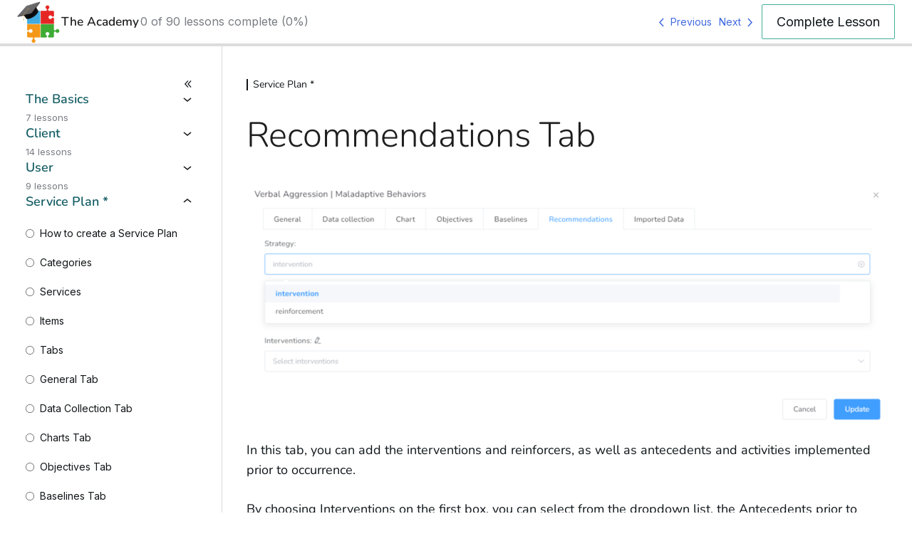

--- FILE ---
content_type: text/html; charset=UTF-8
request_url: https://academy.officepuzzle.com/lesson/recommendations-tab/
body_size: 14357
content:
<!DOCTYPE html>
<html dir="ltr" lang="en-US" prefix="og: https://ogp.me/ns#">
<head>
	<meta charset="UTF-8" />
	<meta name="viewport" content="width=device-width, initial-scale=1" />

		<!-- All in One SEO 4.5.1.1 - aioseo.com -->
		<meta name="description" content="In this tab, you can add the interventions and reinforcers, as well as antecedents and activities implemented prior to occurrence. By choosing Interventions on the first box, you can select from the dropdown list, the Antecedents prior to ocurrence, or by clicking the pencil next to the name, you can type f there is not" />
		<meta name="robots" content="max-image-preview:large" />
		<link rel="canonical" href="https://academy.officepuzzle.com/lesson/recommendations-tab/" />
		<meta name="generator" content="All in One SEO (AIOSEO) 4.5.1.1" />
		<meta property="og:locale" content="en_US" />
		<meta property="og:site_name" content="Office Puzzle Academy | Ultimate Learning Academy" />
		<meta property="og:type" content="article" />
		<meta property="og:title" content="Recommendations Tab | Office Puzzle Academy" />
		<meta property="og:description" content="In this tab, you can add the interventions and reinforcers, as well as antecedents and activities implemented prior to occurrence. By choosing Interventions on the first box, you can select from the dropdown list, the Antecedents prior to ocurrence, or by clicking the pencil next to the name, you can type f there is not" />
		<meta property="og:url" content="https://academy.officepuzzle.com/lesson/recommendations-tab/" />
		<meta property="og:image" content="https://academy.officepuzzle.com/wp-content/uploads/2023/04/OFFICE_PUZZLE_ACADEMY.png" />
		<meta property="og:image:secure_url" content="https://academy.officepuzzle.com/wp-content/uploads/2023/04/OFFICE_PUZZLE_ACADEMY.png" />
		<meta property="og:image:width" content="1920" />
		<meta property="og:image:height" content="1080" />
		<meta property="article:published_time" content="2023-02-20T19:08:17+00:00" />
		<meta property="article:modified_time" content="2024-09-13T14:46:54+00:00" />
		<meta property="article:publisher" content="https://www.facebook.com/officepuzzle" />
		<meta name="twitter:card" content="summary_large_image" />
		<meta name="twitter:site" content="@officepuzzle" />
		<meta name="twitter:title" content="Recommendations Tab | Office Puzzle Academy" />
		<meta name="twitter:description" content="In this tab, you can add the interventions and reinforcers, as well as antecedents and activities implemented prior to occurrence. By choosing Interventions on the first box, you can select from the dropdown list, the Antecedents prior to ocurrence, or by clicking the pencil next to the name, you can type f there is not" />
		<meta name="twitter:creator" content="@officepuzzle" />
		<meta name="twitter:image" content="https://academy.officepuzzle.com/wp-content/uploads/2023/04/OFFICE_PUZZLE_ACADEMY.png" />
		<script type="application/ld+json" class="aioseo-schema">
			{"@context":"https:\/\/schema.org","@graph":[{"@type":"BreadcrumbList","@id":"https:\/\/academy.officepuzzle.com\/lesson\/recommendations-tab\/#breadcrumblist","itemListElement":[{"@type":"ListItem","@id":"https:\/\/academy.officepuzzle.com\/#listItem","position":1,"name":"Home","item":"https:\/\/academy.officepuzzle.com\/","nextItem":"https:\/\/academy.officepuzzle.com\/lesson\/recommendations-tab\/#listItem"},{"@type":"ListItem","@id":"https:\/\/academy.officepuzzle.com\/lesson\/recommendations-tab\/#listItem","position":2,"name":"Recommendations Tab","previousItem":"https:\/\/academy.officepuzzle.com\/#listItem"}]},{"@type":"Organization","@id":"https:\/\/academy.officepuzzle.com\/#organization","name":"Office Puzzle Academy","url":"https:\/\/academy.officepuzzle.com\/","logo":{"@type":"ImageObject","url":"https:\/\/academy.officepuzzle.com\/wp-content\/uploads\/2023\/01\/cropped-opzle-academy-logo.png","@id":"https:\/\/academy.officepuzzle.com\/lesson\/recommendations-tab\/#organizationLogo","width":512,"height":512},"image":{"@id":"https:\/\/academy.officepuzzle.com\/#organizationLogo"},"sameAs":["https:\/\/www.facebook.com\/officepuzzle","https:\/\/www.twitter.com\/officepuzzle","https:\/\/www.instagram.com\/officepuzzle","https:\/\/www.youtube.com\/@officepuzzle","https:\/\/www.linkedin.com\/company\/officepuzzle"],"contactPoint":{"@type":"ContactPoint","telephone":"+18776789953","contactType":"Customer Support"}},{"@type":"Person","@id":"https:\/\/academy.officepuzzle.com\/author\/user\/#author","url":"https:\/\/academy.officepuzzle.com\/author\/user\/","image":{"@type":"ImageObject","@id":"https:\/\/academy.officepuzzle.com\/lesson\/recommendations-tab\/#authorImage","url":"https:\/\/secure.gravatar.com\/avatar\/4dcc17f1095ed8aeff17616c7d8a78e1?s=96&d=mm&r=g","width":96,"height":96}},{"@type":"WebPage","@id":"https:\/\/academy.officepuzzle.com\/lesson\/recommendations-tab\/#webpage","url":"https:\/\/academy.officepuzzle.com\/lesson\/recommendations-tab\/","name":"Recommendations Tab | Office Puzzle Academy","description":"In this tab, you can add the interventions and reinforcers, as well as antecedents and activities implemented prior to occurrence. By choosing Interventions on the first box, you can select from the dropdown list, the Antecedents prior to ocurrence, or by clicking the pencil next to the name, you can type f there is not","inLanguage":"en-US","isPartOf":{"@id":"https:\/\/academy.officepuzzle.com\/#website"},"breadcrumb":{"@id":"https:\/\/academy.officepuzzle.com\/lesson\/recommendations-tab\/#breadcrumblist"},"author":{"@id":"https:\/\/academy.officepuzzle.com\/author\/user\/#author"},"creator":{"@id":"https:\/\/academy.officepuzzle.com\/author\/user\/#author"},"datePublished":"2023-02-20T19:08:17-05:00","dateModified":"2024-09-13T14:46:54-05:00"},{"@type":"WebSite","@id":"https:\/\/academy.officepuzzle.com\/#website","url":"https:\/\/academy.officepuzzle.com\/","name":"Office Puzzle Academy","description":"Ultimate Learning Academy","inLanguage":"en-US","publisher":{"@id":"https:\/\/academy.officepuzzle.com\/#organization"}}]}
		</script>
		<!-- All in One SEO -->

<title>Recommendations Tab | Office Puzzle Academy</title>
<link rel='dns-prefetch' href='//stats.wp.com' />
<link rel='dns-prefetch' href='//fonts.googleapis.com' />
<link href='https://fonts.gstatic.com' crossorigin rel='preconnect' />
<link rel="alternate" type="application/rss+xml" title="Office Puzzle Academy &raquo; Feed" href="https://academy.officepuzzle.com/feed/" />
<link rel="alternate" type="application/rss+xml" title="Office Puzzle Academy &raquo; Comments Feed" href="https://academy.officepuzzle.com/comments/feed/" />
<script>
window._wpemojiSettings = {"baseUrl":"https:\/\/s.w.org\/images\/core\/emoji\/14.0.0\/72x72\/","ext":".png","svgUrl":"https:\/\/s.w.org\/images\/core\/emoji\/14.0.0\/svg\/","svgExt":".svg","source":{"concatemoji":"https:\/\/academy.officepuzzle.com\/wp-includes\/js\/wp-emoji-release.min.js?ver=6.4.7"}};
/*! This file is auto-generated */
!function(i,n){var o,s,e;function c(e){try{var t={supportTests:e,timestamp:(new Date).valueOf()};sessionStorage.setItem(o,JSON.stringify(t))}catch(e){}}function p(e,t,n){e.clearRect(0,0,e.canvas.width,e.canvas.height),e.fillText(t,0,0);var t=new Uint32Array(e.getImageData(0,0,e.canvas.width,e.canvas.height).data),r=(e.clearRect(0,0,e.canvas.width,e.canvas.height),e.fillText(n,0,0),new Uint32Array(e.getImageData(0,0,e.canvas.width,e.canvas.height).data));return t.every(function(e,t){return e===r[t]})}function u(e,t,n){switch(t){case"flag":return n(e,"\ud83c\udff3\ufe0f\u200d\u26a7\ufe0f","\ud83c\udff3\ufe0f\u200b\u26a7\ufe0f")?!1:!n(e,"\ud83c\uddfa\ud83c\uddf3","\ud83c\uddfa\u200b\ud83c\uddf3")&&!n(e,"\ud83c\udff4\udb40\udc67\udb40\udc62\udb40\udc65\udb40\udc6e\udb40\udc67\udb40\udc7f","\ud83c\udff4\u200b\udb40\udc67\u200b\udb40\udc62\u200b\udb40\udc65\u200b\udb40\udc6e\u200b\udb40\udc67\u200b\udb40\udc7f");case"emoji":return!n(e,"\ud83e\udef1\ud83c\udffb\u200d\ud83e\udef2\ud83c\udfff","\ud83e\udef1\ud83c\udffb\u200b\ud83e\udef2\ud83c\udfff")}return!1}function f(e,t,n){var r="undefined"!=typeof WorkerGlobalScope&&self instanceof WorkerGlobalScope?new OffscreenCanvas(300,150):i.createElement("canvas"),a=r.getContext("2d",{willReadFrequently:!0}),o=(a.textBaseline="top",a.font="600 32px Arial",{});return e.forEach(function(e){o[e]=t(a,e,n)}),o}function t(e){var t=i.createElement("script");t.src=e,t.defer=!0,i.head.appendChild(t)}"undefined"!=typeof Promise&&(o="wpEmojiSettingsSupports",s=["flag","emoji"],n.supports={everything:!0,everythingExceptFlag:!0},e=new Promise(function(e){i.addEventListener("DOMContentLoaded",e,{once:!0})}),new Promise(function(t){var n=function(){try{var e=JSON.parse(sessionStorage.getItem(o));if("object"==typeof e&&"number"==typeof e.timestamp&&(new Date).valueOf()<e.timestamp+604800&&"object"==typeof e.supportTests)return e.supportTests}catch(e){}return null}();if(!n){if("undefined"!=typeof Worker&&"undefined"!=typeof OffscreenCanvas&&"undefined"!=typeof URL&&URL.createObjectURL&&"undefined"!=typeof Blob)try{var e="postMessage("+f.toString()+"("+[JSON.stringify(s),u.toString(),p.toString()].join(",")+"));",r=new Blob([e],{type:"text/javascript"}),a=new Worker(URL.createObjectURL(r),{name:"wpTestEmojiSupports"});return void(a.onmessage=function(e){c(n=e.data),a.terminate(),t(n)})}catch(e){}c(n=f(s,u,p))}t(n)}).then(function(e){for(var t in e)n.supports[t]=e[t],n.supports.everything=n.supports.everything&&n.supports[t],"flag"!==t&&(n.supports.everythingExceptFlag=n.supports.everythingExceptFlag&&n.supports[t]);n.supports.everythingExceptFlag=n.supports.everythingExceptFlag&&!n.supports.flag,n.DOMReady=!1,n.readyCallback=function(){n.DOMReady=!0}}).then(function(){return e}).then(function(){var e;n.supports.everything||(n.readyCallback(),(e=n.source||{}).concatemoji?t(e.concatemoji):e.wpemoji&&e.twemoji&&(t(e.twemoji),t(e.wpemoji)))}))}((window,document),window._wpemojiSettings);
</script>
<link rel='stylesheet' id='dashicons-css' href='https://academy.officepuzzle.com/wp-includes/css/dashicons.min.css?ver=6.4.7' media='all' />
<link rel='stylesheet' id='sensei-theme-blocks-css' href='https://academy.officepuzzle.com/wp-content/plugins/sensei-lms/assets/dist/css/sensei-theme-blocks.css?ver=c3db2a444fe67e8cdcea' media='all' />
<link rel='stylesheet' id='sensei-sidebar-mobile-menu-css' href='https://academy.officepuzzle.com/wp-content/plugins/sensei-lms/assets/dist/css/sensei-course-theme/sidebar-mobile-menu.css?ver=a2904062ba4cd0776255' media='all' />
<style id='wp-emoji-styles-inline-css'>

	img.wp-smiley, img.emoji {
		display: inline !important;
		border: none !important;
		box-shadow: none !important;
		height: 1em !important;
		width: 1em !important;
		margin: 0 0.07em !important;
		vertical-align: -0.1em !important;
		background: none !important;
		padding: 0 !important;
	}
</style>
<link rel='stylesheet' id='wp-block-library-css' href='https://academy.officepuzzle.com/wp-includes/css/dist/block-library/style.min.css?ver=6.4.7' media='all' />
<style id='wp-block-library-inline-css'>
.has-text-align-justify{text-align:justify;}
</style>
<link rel='stylesheet' id='mediaelement-css' href='https://academy.officepuzzle.com/wp-includes/js/mediaelement/mediaelementplayer-legacy.min.css?ver=4.2.17' media='all' />
<link rel='stylesheet' id='wp-mediaelement-css' href='https://academy.officepuzzle.com/wp-includes/js/mediaelement/wp-mediaelement.min.css?ver=6.4.7' media='all' />
<link rel='stylesheet' id='sensei-block-patterns-style-css' href='https://academy.officepuzzle.com/wp-content/plugins/sensei-lms/assets/dist/css/block-patterns.css?ver=ae1e5c47ab7e57a1f4ab' media='all' />
<link rel='stylesheet' id='sensei-shared-blocks-style-css' href='https://academy.officepuzzle.com/wp-content/plugins/sensei-lms/assets/dist/blocks/shared-style.css?ver=177cd032aafd9fad8cfa' media='all' />
<link rel='stylesheet' id='sensei-single-lesson-style-css' href='https://academy.officepuzzle.com/wp-content/plugins/sensei-lms/assets/dist/blocks/single-lesson-style.css?ver=14dfcd3067dc39990626' media='all' />
<link rel='stylesheet' id='sensei-global-blocks-style-css' href='https://academy.officepuzzle.com/wp-content/plugins/sensei-lms/assets/dist/blocks/global-blocks-style.css?ver=dc04659d37b3580a54c4' media='all' />
<style id='classic-theme-styles-inline-css'>
/*! This file is auto-generated */
.wp-block-button__link{color:#fff;background-color:#32373c;border-radius:9999px;box-shadow:none;text-decoration:none;padding:calc(.667em + 2px) calc(1.333em + 2px);font-size:1.125em}.wp-block-file__button{background:#32373c;color:#fff;text-decoration:none}
</style>
<style id='global-styles-inline-css'>
body{--wp--preset--color--black: #000000;--wp--preset--color--cyan-bluish-gray: #abb8c3;--wp--preset--color--white: #ffffff;--wp--preset--color--pale-pink: #f78da7;--wp--preset--color--vivid-red: #cf2e2e;--wp--preset--color--luminous-vivid-orange: #ff6900;--wp--preset--color--luminous-vivid-amber: #fcb900;--wp--preset--color--light-green-cyan: #7bdcb5;--wp--preset--color--vivid-green-cyan: #00d084;--wp--preset--color--pale-cyan-blue: #8ed1fc;--wp--preset--color--vivid-cyan-blue: #0693e3;--wp--preset--color--vivid-purple: #9b51e0;--wp--preset--gradient--vivid-cyan-blue-to-vivid-purple: linear-gradient(135deg,rgba(6,147,227,1) 0%,rgb(155,81,224) 100%);--wp--preset--gradient--light-green-cyan-to-vivid-green-cyan: linear-gradient(135deg,rgb(122,220,180) 0%,rgb(0,208,130) 100%);--wp--preset--gradient--luminous-vivid-amber-to-luminous-vivid-orange: linear-gradient(135deg,rgba(252,185,0,1) 0%,rgba(255,105,0,1) 100%);--wp--preset--gradient--luminous-vivid-orange-to-vivid-red: linear-gradient(135deg,rgba(255,105,0,1) 0%,rgb(207,46,46) 100%);--wp--preset--gradient--very-light-gray-to-cyan-bluish-gray: linear-gradient(135deg,rgb(238,238,238) 0%,rgb(169,184,195) 100%);--wp--preset--gradient--cool-to-warm-spectrum: linear-gradient(135deg,rgb(74,234,220) 0%,rgb(151,120,209) 20%,rgb(207,42,186) 40%,rgb(238,44,130) 60%,rgb(251,105,98) 80%,rgb(254,248,76) 100%);--wp--preset--gradient--blush-light-purple: linear-gradient(135deg,rgb(255,206,236) 0%,rgb(152,150,240) 100%);--wp--preset--gradient--blush-bordeaux: linear-gradient(135deg,rgb(254,205,165) 0%,rgb(254,45,45) 50%,rgb(107,0,62) 100%);--wp--preset--gradient--luminous-dusk: linear-gradient(135deg,rgb(255,203,112) 0%,rgb(199,81,192) 50%,rgb(65,88,208) 100%);--wp--preset--gradient--pale-ocean: linear-gradient(135deg,rgb(255,245,203) 0%,rgb(182,227,212) 50%,rgb(51,167,181) 100%);--wp--preset--gradient--electric-grass: linear-gradient(135deg,rgb(202,248,128) 0%,rgb(113,206,126) 100%);--wp--preset--gradient--midnight: linear-gradient(135deg,rgb(2,3,129) 0%,rgb(40,116,252) 100%);--wp--preset--font-size--small: 13px;--wp--preset--font-size--medium: 20px;--wp--preset--font-size--large: 36px;--wp--preset--font-size--x-large: 42px;--wp--preset--spacing--20: 0.44rem;--wp--preset--spacing--30: 0.67rem;--wp--preset--spacing--40: 1rem;--wp--preset--spacing--50: 1.5rem;--wp--preset--spacing--60: 2.25rem;--wp--preset--spacing--70: 3.38rem;--wp--preset--spacing--80: 5.06rem;--wp--preset--shadow--natural: 6px 6px 9px rgba(0, 0, 0, 0.2);--wp--preset--shadow--deep: 12px 12px 50px rgba(0, 0, 0, 0.4);--wp--preset--shadow--sharp: 6px 6px 0px rgba(0, 0, 0, 0.2);--wp--preset--shadow--outlined: 6px 6px 0px -3px rgba(255, 255, 255, 1), 6px 6px rgba(0, 0, 0, 1);--wp--preset--shadow--crisp: 6px 6px 0px rgba(0, 0, 0, 1);}:where(.is-layout-flex){gap: 0.5em;}:where(.is-layout-grid){gap: 0.5em;}body .is-layout-flow > .alignleft{float: left;margin-inline-start: 0;margin-inline-end: 2em;}body .is-layout-flow > .alignright{float: right;margin-inline-start: 2em;margin-inline-end: 0;}body .is-layout-flow > .aligncenter{margin-left: auto !important;margin-right: auto !important;}body .is-layout-constrained > .alignleft{float: left;margin-inline-start: 0;margin-inline-end: 2em;}body .is-layout-constrained > .alignright{float: right;margin-inline-start: 2em;margin-inline-end: 0;}body .is-layout-constrained > .aligncenter{margin-left: auto !important;margin-right: auto !important;}body .is-layout-constrained > :where(:not(.alignleft):not(.alignright):not(.alignfull)){max-width: var(--wp--style--global--content-size);margin-left: auto !important;margin-right: auto !important;}body .is-layout-constrained > .alignwide{max-width: var(--wp--style--global--wide-size);}body .is-layout-flex{display: flex;}body .is-layout-flex{flex-wrap: wrap;align-items: center;}body .is-layout-flex > *{margin: 0;}body .is-layout-grid{display: grid;}body .is-layout-grid > *{margin: 0;}:where(.wp-block-columns.is-layout-flex){gap: 2em;}:where(.wp-block-columns.is-layout-grid){gap: 2em;}:where(.wp-block-post-template.is-layout-flex){gap: 1.25em;}:where(.wp-block-post-template.is-layout-grid){gap: 1.25em;}.has-black-color{color: var(--wp--preset--color--black) !important;}.has-cyan-bluish-gray-color{color: var(--wp--preset--color--cyan-bluish-gray) !important;}.has-white-color{color: var(--wp--preset--color--white) !important;}.has-pale-pink-color{color: var(--wp--preset--color--pale-pink) !important;}.has-vivid-red-color{color: var(--wp--preset--color--vivid-red) !important;}.has-luminous-vivid-orange-color{color: var(--wp--preset--color--luminous-vivid-orange) !important;}.has-luminous-vivid-amber-color{color: var(--wp--preset--color--luminous-vivid-amber) !important;}.has-light-green-cyan-color{color: var(--wp--preset--color--light-green-cyan) !important;}.has-vivid-green-cyan-color{color: var(--wp--preset--color--vivid-green-cyan) !important;}.has-pale-cyan-blue-color{color: var(--wp--preset--color--pale-cyan-blue) !important;}.has-vivid-cyan-blue-color{color: var(--wp--preset--color--vivid-cyan-blue) !important;}.has-vivid-purple-color{color: var(--wp--preset--color--vivid-purple) !important;}.has-black-background-color{background-color: var(--wp--preset--color--black) !important;}.has-cyan-bluish-gray-background-color{background-color: var(--wp--preset--color--cyan-bluish-gray) !important;}.has-white-background-color{background-color: var(--wp--preset--color--white) !important;}.has-pale-pink-background-color{background-color: var(--wp--preset--color--pale-pink) !important;}.has-vivid-red-background-color{background-color: var(--wp--preset--color--vivid-red) !important;}.has-luminous-vivid-orange-background-color{background-color: var(--wp--preset--color--luminous-vivid-orange) !important;}.has-luminous-vivid-amber-background-color{background-color: var(--wp--preset--color--luminous-vivid-amber) !important;}.has-light-green-cyan-background-color{background-color: var(--wp--preset--color--light-green-cyan) !important;}.has-vivid-green-cyan-background-color{background-color: var(--wp--preset--color--vivid-green-cyan) !important;}.has-pale-cyan-blue-background-color{background-color: var(--wp--preset--color--pale-cyan-blue) !important;}.has-vivid-cyan-blue-background-color{background-color: var(--wp--preset--color--vivid-cyan-blue) !important;}.has-vivid-purple-background-color{background-color: var(--wp--preset--color--vivid-purple) !important;}.has-black-border-color{border-color: var(--wp--preset--color--black) !important;}.has-cyan-bluish-gray-border-color{border-color: var(--wp--preset--color--cyan-bluish-gray) !important;}.has-white-border-color{border-color: var(--wp--preset--color--white) !important;}.has-pale-pink-border-color{border-color: var(--wp--preset--color--pale-pink) !important;}.has-vivid-red-border-color{border-color: var(--wp--preset--color--vivid-red) !important;}.has-luminous-vivid-orange-border-color{border-color: var(--wp--preset--color--luminous-vivid-orange) !important;}.has-luminous-vivid-amber-border-color{border-color: var(--wp--preset--color--luminous-vivid-amber) !important;}.has-light-green-cyan-border-color{border-color: var(--wp--preset--color--light-green-cyan) !important;}.has-vivid-green-cyan-border-color{border-color: var(--wp--preset--color--vivid-green-cyan) !important;}.has-pale-cyan-blue-border-color{border-color: var(--wp--preset--color--pale-cyan-blue) !important;}.has-vivid-cyan-blue-border-color{border-color: var(--wp--preset--color--vivid-cyan-blue) !important;}.has-vivid-purple-border-color{border-color: var(--wp--preset--color--vivid-purple) !important;}.has-vivid-cyan-blue-to-vivid-purple-gradient-background{background: var(--wp--preset--gradient--vivid-cyan-blue-to-vivid-purple) !important;}.has-light-green-cyan-to-vivid-green-cyan-gradient-background{background: var(--wp--preset--gradient--light-green-cyan-to-vivid-green-cyan) !important;}.has-luminous-vivid-amber-to-luminous-vivid-orange-gradient-background{background: var(--wp--preset--gradient--luminous-vivid-amber-to-luminous-vivid-orange) !important;}.has-luminous-vivid-orange-to-vivid-red-gradient-background{background: var(--wp--preset--gradient--luminous-vivid-orange-to-vivid-red) !important;}.has-very-light-gray-to-cyan-bluish-gray-gradient-background{background: var(--wp--preset--gradient--very-light-gray-to-cyan-bluish-gray) !important;}.has-cool-to-warm-spectrum-gradient-background{background: var(--wp--preset--gradient--cool-to-warm-spectrum) !important;}.has-blush-light-purple-gradient-background{background: var(--wp--preset--gradient--blush-light-purple) !important;}.has-blush-bordeaux-gradient-background{background: var(--wp--preset--gradient--blush-bordeaux) !important;}.has-luminous-dusk-gradient-background{background: var(--wp--preset--gradient--luminous-dusk) !important;}.has-pale-ocean-gradient-background{background: var(--wp--preset--gradient--pale-ocean) !important;}.has-electric-grass-gradient-background{background: var(--wp--preset--gradient--electric-grass) !important;}.has-midnight-gradient-background{background: var(--wp--preset--gradient--midnight) !important;}.has-small-font-size{font-size: var(--wp--preset--font-size--small) !important;}.has-medium-font-size{font-size: var(--wp--preset--font-size--medium) !important;}.has-large-font-size{font-size: var(--wp--preset--font-size--large) !important;}.has-x-large-font-size{font-size: var(--wp--preset--font-size--x-large) !important;}
.wp-block-navigation a:where(:not(.wp-element-button)){color: inherit;}
:where(.wp-block-post-template.is-layout-flex){gap: 1.25em;}:where(.wp-block-post-template.is-layout-grid){gap: 1.25em;}
:where(.wp-block-columns.is-layout-flex){gap: 2em;}:where(.wp-block-columns.is-layout-grid){gap: 2em;}
.wp-block-pullquote{font-size: 1.5em;line-height: 1.6;}
</style>
<style id='wp-block-template-skip-link-inline-css'>

		.skip-link.screen-reader-text {
			border: 0;
			clip: rect(1px,1px,1px,1px);
			clip-path: inset(50%);
			height: 1px;
			margin: -1px;
			overflow: hidden;
			padding: 0;
			position: absolute !important;
			width: 1px;
			word-wrap: normal !important;
		}

		.skip-link.screen-reader-text:focus {
			background-color: #eee;
			clip: auto !important;
			clip-path: none;
			color: #444;
			display: block;
			font-size: 1em;
			height: auto;
			left: 5px;
			line-height: normal;
			padding: 15px 23px 14px;
			text-decoration: none;
			top: 5px;
			width: auto;
			z-index: 100000;
		}
</style>
<link rel='stylesheet' id='module-frontend-css' href='https://academy.officepuzzle.com/wp-content/plugins/sensei-lms/assets/dist/css/modules-frontend.css?ver=cca6dcd88abe8edd7799' media='all' />
<link rel='stylesheet' id='pages-frontend-css' href='https://academy.officepuzzle.com/wp-content/plugins/sensei-lms/assets/dist/css/pages-frontend.css?ver=edcdf7465b8aa0bcaa21' media='all' />
<link rel='stylesheet' id='really-simple-style-css' href='https://academy.officepuzzle.com/wp-content/themes/really-simple/style.css?ver=1.3.0' media='' />
<link rel='stylesheet' id='sensei-course-theme-style-css' href='https://academy.officepuzzle.com/wp-content/plugins/sensei-lms/assets/dist/css/learning-mode.4-0-2.css?ver=2b28997f32de03523cbf' media='all' />
<link rel='stylesheet' id='sensei-course-themecompatibility-style-css' href='https://academy.officepuzzle.com/wp-content/plugins/sensei-lms/assets/dist/css/learning-mode-compat.css?ver=f9ebcd609270884f19d2' media='all' />
<link rel='stylesheet' id='sensei-course-theme-fonts-css' href='https://fonts.googleapis.com/css2?family=Inter:wght@300;400;500;600;700&#038;family=Source+Serif+Pro:ital,wght@0,200;0,300;0,400;0,600;0,700;0,900;1,200;1,300;1,400;1,600;1,700;1,900&#038;display=swap' media='all' />
<link rel='stylesheet' id='jetpack_css-css' href='https://academy.officepuzzle.com/wp-content/plugins/jetpack/css/jetpack.css?ver=12.8.2' media='all' />
<script src="https://academy.officepuzzle.com/wp-includes/js/dist/vendor/wp-polyfill-inert.min.js?ver=3.1.2" id="wp-polyfill-inert-js"></script>
<script src="https://academy.officepuzzle.com/wp-includes/js/dist/vendor/regenerator-runtime.min.js?ver=0.14.0" id="regenerator-runtime-js"></script>
<script src="https://academy.officepuzzle.com/wp-includes/js/dist/vendor/wp-polyfill.min.js?ver=3.15.0" id="wp-polyfill-js"></script>
<script src="https://academy.officepuzzle.com/wp-includes/js/dist/dom-ready.min.js?ver=392bdd43726760d1f3ca" id="wp-dom-ready-js"></script>
<script id="sensei-course-theme-script-js-before">
window.sensei = window.sensei || {}; window.sensei.checkCircleIcon = '<svg class=""><use href="https://academy.officepuzzle.com/wp-content/plugins/sensei-lms/assets/dist/icons/sensei-sprite.svg?v=4.24.3#sensei-sprite-check-circle"></use></svg>';
</script>
<script src="https://academy.officepuzzle.com/wp-content/plugins/sensei-lms/assets/dist/course-theme/learning-mode.js?ver=da68809e6323d3894583" id="sensei-course-theme-script-js"></script>
<link rel="https://api.w.org/" href="https://academy.officepuzzle.com/wp-json/" /><link rel="alternate" type="application/json" href="https://academy.officepuzzle.com/wp-json/wp/v2/lessons/2818" /><link rel="EditURI" type="application/rsd+xml" title="RSD" href="https://academy.officepuzzle.com/xmlrpc.php?rsd" />
<meta name="generator" content="WordPress 6.4.7" />
<link rel='shortlink' href='https://academy.officepuzzle.com/?p=2818' />
<link rel="alternate" type="application/json+oembed" href="https://academy.officepuzzle.com/wp-json/oembed/1.0/embed?url=https%3A%2F%2Facademy.officepuzzle.com%2Flesson%2Frecommendations-tab%2F" />
<link rel="alternate" type="text/xml+oembed" href="https://academy.officepuzzle.com/wp-json/oembed/1.0/embed?url=https%3A%2F%2Facademy.officepuzzle.com%2Flesson%2Frecommendations-tab%2F&#038;format=xml" />
<style>/* CSS added by WP Meta and Date Remover*/.entry-meta .byline, .entry-meta .cat-links { display: none; }
.entry-meta .posted-on { display: none; }</style><style>

/* CSS added by Hide Metadata Plugin */

.entry-meta .byline,
			.entry-meta .by-author,
			.entry-header .entry-meta > span.byline,
			.entry-meta .author.vcard {
				display: none;
			}
.entry-meta .posted-on,
			.entry-header .entry-meta > span.posted-on {
				display: none;
			}</style>
		<style>
			:root {
						}
		</style>
			<style>img#wpstats{display:none}</style>
		<link rel="icon" href="https://academy.officepuzzle.com/wp-content/uploads/2023/01/cropped-opzle-academy-logo-32x32.png" sizes="32x32" />
<link rel="icon" href="https://academy.officepuzzle.com/wp-content/uploads/2023/01/cropped-opzle-academy-logo-192x192.png" sizes="192x192" />
<link rel="apple-touch-icon" href="https://academy.officepuzzle.com/wp-content/uploads/2023/01/cropped-opzle-academy-logo-180x180.png" />
<meta name="msapplication-TileImage" content="https://academy.officepuzzle.com/wp-content/uploads/2023/01/cropped-opzle-academy-logo-270x270.png" />
		<style id="wp-custom-css">
			.entry-site-main {
    align-self: flex-start;
    min-width: 100% !important;
    max-width: 100% !important;
}

.sensei-course-filters {
	display:none;
}

.sensei-ordering{
	display: none;
}

.widget-area {
	display: none;
}

.site-header .site-branding {
/* 	margin: auto; */
}

nav#site-navigation {
    margin-left: auto;
}

body {
    background: #ffffff;
}

.course-container {
	border-bottom: none;
}

img.custom-logo {
    max-height: 80px;
    width: auto;
}

img.really-single-thumb.wp-post-image {
    display: none;
}

.wp-block-image {
    text-align: left!important;
}

.wp-block-sensei-lms-course-theme-notices {
	display: none;
}		</style>
			<!-- Fonts Plugin CSS - https://fontsplugin.com/ -->
	<style>
		/* Cached: January 19, 2026 at 11:16am */
/* cyrillic-ext */
@font-face {
  font-family: 'Nunito';
  font-style: italic;
  font-weight: 200;
  font-display: swap;
  src: url(https://fonts.gstatic.com/s/nunito/v32/XRXX3I6Li01BKofIMNaORs71cA.woff2) format('woff2');
  unicode-range: U+0460-052F, U+1C80-1C8A, U+20B4, U+2DE0-2DFF, U+A640-A69F, U+FE2E-FE2F;
}
/* cyrillic */
@font-face {
  font-family: 'Nunito';
  font-style: italic;
  font-weight: 200;
  font-display: swap;
  src: url(https://fonts.gstatic.com/s/nunito/v32/XRXX3I6Li01BKofIMNaHRs71cA.woff2) format('woff2');
  unicode-range: U+0301, U+0400-045F, U+0490-0491, U+04B0-04B1, U+2116;
}
/* vietnamese */
@font-face {
  font-family: 'Nunito';
  font-style: italic;
  font-weight: 200;
  font-display: swap;
  src: url(https://fonts.gstatic.com/s/nunito/v32/XRXX3I6Li01BKofIMNaMRs71cA.woff2) format('woff2');
  unicode-range: U+0102-0103, U+0110-0111, U+0128-0129, U+0168-0169, U+01A0-01A1, U+01AF-01B0, U+0300-0301, U+0303-0304, U+0308-0309, U+0323, U+0329, U+1EA0-1EF9, U+20AB;
}
/* latin-ext */
@font-face {
  font-family: 'Nunito';
  font-style: italic;
  font-weight: 200;
  font-display: swap;
  src: url(https://fonts.gstatic.com/s/nunito/v32/XRXX3I6Li01BKofIMNaNRs71cA.woff2) format('woff2');
  unicode-range: U+0100-02BA, U+02BD-02C5, U+02C7-02CC, U+02CE-02D7, U+02DD-02FF, U+0304, U+0308, U+0329, U+1D00-1DBF, U+1E00-1E9F, U+1EF2-1EFF, U+2020, U+20A0-20AB, U+20AD-20C0, U+2113, U+2C60-2C7F, U+A720-A7FF;
}
/* latin */
@font-face {
  font-family: 'Nunito';
  font-style: italic;
  font-weight: 200;
  font-display: swap;
  src: url(https://fonts.gstatic.com/s/nunito/v32/XRXX3I6Li01BKofIMNaDRs4.woff2) format('woff2');
  unicode-range: U+0000-00FF, U+0131, U+0152-0153, U+02BB-02BC, U+02C6, U+02DA, U+02DC, U+0304, U+0308, U+0329, U+2000-206F, U+20AC, U+2122, U+2191, U+2193, U+2212, U+2215, U+FEFF, U+FFFD;
}
/* cyrillic-ext */
@font-face {
  font-family: 'Nunito';
  font-style: italic;
  font-weight: 300;
  font-display: swap;
  src: url(https://fonts.gstatic.com/s/nunito/v32/XRXX3I6Li01BKofIMNaORs71cA.woff2) format('woff2');
  unicode-range: U+0460-052F, U+1C80-1C8A, U+20B4, U+2DE0-2DFF, U+A640-A69F, U+FE2E-FE2F;
}
/* cyrillic */
@font-face {
  font-family: 'Nunito';
  font-style: italic;
  font-weight: 300;
  font-display: swap;
  src: url(https://fonts.gstatic.com/s/nunito/v32/XRXX3I6Li01BKofIMNaHRs71cA.woff2) format('woff2');
  unicode-range: U+0301, U+0400-045F, U+0490-0491, U+04B0-04B1, U+2116;
}
/* vietnamese */
@font-face {
  font-family: 'Nunito';
  font-style: italic;
  font-weight: 300;
  font-display: swap;
  src: url(https://fonts.gstatic.com/s/nunito/v32/XRXX3I6Li01BKofIMNaMRs71cA.woff2) format('woff2');
  unicode-range: U+0102-0103, U+0110-0111, U+0128-0129, U+0168-0169, U+01A0-01A1, U+01AF-01B0, U+0300-0301, U+0303-0304, U+0308-0309, U+0323, U+0329, U+1EA0-1EF9, U+20AB;
}
/* latin-ext */
@font-face {
  font-family: 'Nunito';
  font-style: italic;
  font-weight: 300;
  font-display: swap;
  src: url(https://fonts.gstatic.com/s/nunito/v32/XRXX3I6Li01BKofIMNaNRs71cA.woff2) format('woff2');
  unicode-range: U+0100-02BA, U+02BD-02C5, U+02C7-02CC, U+02CE-02D7, U+02DD-02FF, U+0304, U+0308, U+0329, U+1D00-1DBF, U+1E00-1E9F, U+1EF2-1EFF, U+2020, U+20A0-20AB, U+20AD-20C0, U+2113, U+2C60-2C7F, U+A720-A7FF;
}
/* latin */
@font-face {
  font-family: 'Nunito';
  font-style: italic;
  font-weight: 300;
  font-display: swap;
  src: url(https://fonts.gstatic.com/s/nunito/v32/XRXX3I6Li01BKofIMNaDRs4.woff2) format('woff2');
  unicode-range: U+0000-00FF, U+0131, U+0152-0153, U+02BB-02BC, U+02C6, U+02DA, U+02DC, U+0304, U+0308, U+0329, U+2000-206F, U+20AC, U+2122, U+2191, U+2193, U+2212, U+2215, U+FEFF, U+FFFD;
}
/* cyrillic-ext */
@font-face {
  font-family: 'Nunito';
  font-style: italic;
  font-weight: 400;
  font-display: swap;
  src: url(https://fonts.gstatic.com/s/nunito/v32/XRXX3I6Li01BKofIMNaORs71cA.woff2) format('woff2');
  unicode-range: U+0460-052F, U+1C80-1C8A, U+20B4, U+2DE0-2DFF, U+A640-A69F, U+FE2E-FE2F;
}
/* cyrillic */
@font-face {
  font-family: 'Nunito';
  font-style: italic;
  font-weight: 400;
  font-display: swap;
  src: url(https://fonts.gstatic.com/s/nunito/v32/XRXX3I6Li01BKofIMNaHRs71cA.woff2) format('woff2');
  unicode-range: U+0301, U+0400-045F, U+0490-0491, U+04B0-04B1, U+2116;
}
/* vietnamese */
@font-face {
  font-family: 'Nunito';
  font-style: italic;
  font-weight: 400;
  font-display: swap;
  src: url(https://fonts.gstatic.com/s/nunito/v32/XRXX3I6Li01BKofIMNaMRs71cA.woff2) format('woff2');
  unicode-range: U+0102-0103, U+0110-0111, U+0128-0129, U+0168-0169, U+01A0-01A1, U+01AF-01B0, U+0300-0301, U+0303-0304, U+0308-0309, U+0323, U+0329, U+1EA0-1EF9, U+20AB;
}
/* latin-ext */
@font-face {
  font-family: 'Nunito';
  font-style: italic;
  font-weight: 400;
  font-display: swap;
  src: url(https://fonts.gstatic.com/s/nunito/v32/XRXX3I6Li01BKofIMNaNRs71cA.woff2) format('woff2');
  unicode-range: U+0100-02BA, U+02BD-02C5, U+02C7-02CC, U+02CE-02D7, U+02DD-02FF, U+0304, U+0308, U+0329, U+1D00-1DBF, U+1E00-1E9F, U+1EF2-1EFF, U+2020, U+20A0-20AB, U+20AD-20C0, U+2113, U+2C60-2C7F, U+A720-A7FF;
}
/* latin */
@font-face {
  font-family: 'Nunito';
  font-style: italic;
  font-weight: 400;
  font-display: swap;
  src: url(https://fonts.gstatic.com/s/nunito/v32/XRXX3I6Li01BKofIMNaDRs4.woff2) format('woff2');
  unicode-range: U+0000-00FF, U+0131, U+0152-0153, U+02BB-02BC, U+02C6, U+02DA, U+02DC, U+0304, U+0308, U+0329, U+2000-206F, U+20AC, U+2122, U+2191, U+2193, U+2212, U+2215, U+FEFF, U+FFFD;
}
/* cyrillic-ext */
@font-face {
  font-family: 'Nunito';
  font-style: italic;
  font-weight: 500;
  font-display: swap;
  src: url(https://fonts.gstatic.com/s/nunito/v32/XRXX3I6Li01BKofIMNaORs71cA.woff2) format('woff2');
  unicode-range: U+0460-052F, U+1C80-1C8A, U+20B4, U+2DE0-2DFF, U+A640-A69F, U+FE2E-FE2F;
}
/* cyrillic */
@font-face {
  font-family: 'Nunito';
  font-style: italic;
  font-weight: 500;
  font-display: swap;
  src: url(https://fonts.gstatic.com/s/nunito/v32/XRXX3I6Li01BKofIMNaHRs71cA.woff2) format('woff2');
  unicode-range: U+0301, U+0400-045F, U+0490-0491, U+04B0-04B1, U+2116;
}
/* vietnamese */
@font-face {
  font-family: 'Nunito';
  font-style: italic;
  font-weight: 500;
  font-display: swap;
  src: url(https://fonts.gstatic.com/s/nunito/v32/XRXX3I6Li01BKofIMNaMRs71cA.woff2) format('woff2');
  unicode-range: U+0102-0103, U+0110-0111, U+0128-0129, U+0168-0169, U+01A0-01A1, U+01AF-01B0, U+0300-0301, U+0303-0304, U+0308-0309, U+0323, U+0329, U+1EA0-1EF9, U+20AB;
}
/* latin-ext */
@font-face {
  font-family: 'Nunito';
  font-style: italic;
  font-weight: 500;
  font-display: swap;
  src: url(https://fonts.gstatic.com/s/nunito/v32/XRXX3I6Li01BKofIMNaNRs71cA.woff2) format('woff2');
  unicode-range: U+0100-02BA, U+02BD-02C5, U+02C7-02CC, U+02CE-02D7, U+02DD-02FF, U+0304, U+0308, U+0329, U+1D00-1DBF, U+1E00-1E9F, U+1EF2-1EFF, U+2020, U+20A0-20AB, U+20AD-20C0, U+2113, U+2C60-2C7F, U+A720-A7FF;
}
/* latin */
@font-face {
  font-family: 'Nunito';
  font-style: italic;
  font-weight: 500;
  font-display: swap;
  src: url(https://fonts.gstatic.com/s/nunito/v32/XRXX3I6Li01BKofIMNaDRs4.woff2) format('woff2');
  unicode-range: U+0000-00FF, U+0131, U+0152-0153, U+02BB-02BC, U+02C6, U+02DA, U+02DC, U+0304, U+0308, U+0329, U+2000-206F, U+20AC, U+2122, U+2191, U+2193, U+2212, U+2215, U+FEFF, U+FFFD;
}
/* cyrillic-ext */
@font-face {
  font-family: 'Nunito';
  font-style: italic;
  font-weight: 600;
  font-display: swap;
  src: url(https://fonts.gstatic.com/s/nunito/v32/XRXX3I6Li01BKofIMNaORs71cA.woff2) format('woff2');
  unicode-range: U+0460-052F, U+1C80-1C8A, U+20B4, U+2DE0-2DFF, U+A640-A69F, U+FE2E-FE2F;
}
/* cyrillic */
@font-face {
  font-family: 'Nunito';
  font-style: italic;
  font-weight: 600;
  font-display: swap;
  src: url(https://fonts.gstatic.com/s/nunito/v32/XRXX3I6Li01BKofIMNaHRs71cA.woff2) format('woff2');
  unicode-range: U+0301, U+0400-045F, U+0490-0491, U+04B0-04B1, U+2116;
}
/* vietnamese */
@font-face {
  font-family: 'Nunito';
  font-style: italic;
  font-weight: 600;
  font-display: swap;
  src: url(https://fonts.gstatic.com/s/nunito/v32/XRXX3I6Li01BKofIMNaMRs71cA.woff2) format('woff2');
  unicode-range: U+0102-0103, U+0110-0111, U+0128-0129, U+0168-0169, U+01A0-01A1, U+01AF-01B0, U+0300-0301, U+0303-0304, U+0308-0309, U+0323, U+0329, U+1EA0-1EF9, U+20AB;
}
/* latin-ext */
@font-face {
  font-family: 'Nunito';
  font-style: italic;
  font-weight: 600;
  font-display: swap;
  src: url(https://fonts.gstatic.com/s/nunito/v32/XRXX3I6Li01BKofIMNaNRs71cA.woff2) format('woff2');
  unicode-range: U+0100-02BA, U+02BD-02C5, U+02C7-02CC, U+02CE-02D7, U+02DD-02FF, U+0304, U+0308, U+0329, U+1D00-1DBF, U+1E00-1E9F, U+1EF2-1EFF, U+2020, U+20A0-20AB, U+20AD-20C0, U+2113, U+2C60-2C7F, U+A720-A7FF;
}
/* latin */
@font-face {
  font-family: 'Nunito';
  font-style: italic;
  font-weight: 600;
  font-display: swap;
  src: url(https://fonts.gstatic.com/s/nunito/v32/XRXX3I6Li01BKofIMNaDRs4.woff2) format('woff2');
  unicode-range: U+0000-00FF, U+0131, U+0152-0153, U+02BB-02BC, U+02C6, U+02DA, U+02DC, U+0304, U+0308, U+0329, U+2000-206F, U+20AC, U+2122, U+2191, U+2193, U+2212, U+2215, U+FEFF, U+FFFD;
}
/* cyrillic-ext */
@font-face {
  font-family: 'Nunito';
  font-style: italic;
  font-weight: 700;
  font-display: swap;
  src: url(https://fonts.gstatic.com/s/nunito/v32/XRXX3I6Li01BKofIMNaORs71cA.woff2) format('woff2');
  unicode-range: U+0460-052F, U+1C80-1C8A, U+20B4, U+2DE0-2DFF, U+A640-A69F, U+FE2E-FE2F;
}
/* cyrillic */
@font-face {
  font-family: 'Nunito';
  font-style: italic;
  font-weight: 700;
  font-display: swap;
  src: url(https://fonts.gstatic.com/s/nunito/v32/XRXX3I6Li01BKofIMNaHRs71cA.woff2) format('woff2');
  unicode-range: U+0301, U+0400-045F, U+0490-0491, U+04B0-04B1, U+2116;
}
/* vietnamese */
@font-face {
  font-family: 'Nunito';
  font-style: italic;
  font-weight: 700;
  font-display: swap;
  src: url(https://fonts.gstatic.com/s/nunito/v32/XRXX3I6Li01BKofIMNaMRs71cA.woff2) format('woff2');
  unicode-range: U+0102-0103, U+0110-0111, U+0128-0129, U+0168-0169, U+01A0-01A1, U+01AF-01B0, U+0300-0301, U+0303-0304, U+0308-0309, U+0323, U+0329, U+1EA0-1EF9, U+20AB;
}
/* latin-ext */
@font-face {
  font-family: 'Nunito';
  font-style: italic;
  font-weight: 700;
  font-display: swap;
  src: url(https://fonts.gstatic.com/s/nunito/v32/XRXX3I6Li01BKofIMNaNRs71cA.woff2) format('woff2');
  unicode-range: U+0100-02BA, U+02BD-02C5, U+02C7-02CC, U+02CE-02D7, U+02DD-02FF, U+0304, U+0308, U+0329, U+1D00-1DBF, U+1E00-1E9F, U+1EF2-1EFF, U+2020, U+20A0-20AB, U+20AD-20C0, U+2113, U+2C60-2C7F, U+A720-A7FF;
}
/* latin */
@font-face {
  font-family: 'Nunito';
  font-style: italic;
  font-weight: 700;
  font-display: swap;
  src: url(https://fonts.gstatic.com/s/nunito/v32/XRXX3I6Li01BKofIMNaDRs4.woff2) format('woff2');
  unicode-range: U+0000-00FF, U+0131, U+0152-0153, U+02BB-02BC, U+02C6, U+02DA, U+02DC, U+0304, U+0308, U+0329, U+2000-206F, U+20AC, U+2122, U+2191, U+2193, U+2212, U+2215, U+FEFF, U+FFFD;
}
/* cyrillic-ext */
@font-face {
  font-family: 'Nunito';
  font-style: italic;
  font-weight: 800;
  font-display: swap;
  src: url(https://fonts.gstatic.com/s/nunito/v32/XRXX3I6Li01BKofIMNaORs71cA.woff2) format('woff2');
  unicode-range: U+0460-052F, U+1C80-1C8A, U+20B4, U+2DE0-2DFF, U+A640-A69F, U+FE2E-FE2F;
}
/* cyrillic */
@font-face {
  font-family: 'Nunito';
  font-style: italic;
  font-weight: 800;
  font-display: swap;
  src: url(https://fonts.gstatic.com/s/nunito/v32/XRXX3I6Li01BKofIMNaHRs71cA.woff2) format('woff2');
  unicode-range: U+0301, U+0400-045F, U+0490-0491, U+04B0-04B1, U+2116;
}
/* vietnamese */
@font-face {
  font-family: 'Nunito';
  font-style: italic;
  font-weight: 800;
  font-display: swap;
  src: url(https://fonts.gstatic.com/s/nunito/v32/XRXX3I6Li01BKofIMNaMRs71cA.woff2) format('woff2');
  unicode-range: U+0102-0103, U+0110-0111, U+0128-0129, U+0168-0169, U+01A0-01A1, U+01AF-01B0, U+0300-0301, U+0303-0304, U+0308-0309, U+0323, U+0329, U+1EA0-1EF9, U+20AB;
}
/* latin-ext */
@font-face {
  font-family: 'Nunito';
  font-style: italic;
  font-weight: 800;
  font-display: swap;
  src: url(https://fonts.gstatic.com/s/nunito/v32/XRXX3I6Li01BKofIMNaNRs71cA.woff2) format('woff2');
  unicode-range: U+0100-02BA, U+02BD-02C5, U+02C7-02CC, U+02CE-02D7, U+02DD-02FF, U+0304, U+0308, U+0329, U+1D00-1DBF, U+1E00-1E9F, U+1EF2-1EFF, U+2020, U+20A0-20AB, U+20AD-20C0, U+2113, U+2C60-2C7F, U+A720-A7FF;
}
/* latin */
@font-face {
  font-family: 'Nunito';
  font-style: italic;
  font-weight: 800;
  font-display: swap;
  src: url(https://fonts.gstatic.com/s/nunito/v32/XRXX3I6Li01BKofIMNaDRs4.woff2) format('woff2');
  unicode-range: U+0000-00FF, U+0131, U+0152-0153, U+02BB-02BC, U+02C6, U+02DA, U+02DC, U+0304, U+0308, U+0329, U+2000-206F, U+20AC, U+2122, U+2191, U+2193, U+2212, U+2215, U+FEFF, U+FFFD;
}
/* cyrillic-ext */
@font-face {
  font-family: 'Nunito';
  font-style: italic;
  font-weight: 900;
  font-display: swap;
  src: url(https://fonts.gstatic.com/s/nunito/v32/XRXX3I6Li01BKofIMNaORs71cA.woff2) format('woff2');
  unicode-range: U+0460-052F, U+1C80-1C8A, U+20B4, U+2DE0-2DFF, U+A640-A69F, U+FE2E-FE2F;
}
/* cyrillic */
@font-face {
  font-family: 'Nunito';
  font-style: italic;
  font-weight: 900;
  font-display: swap;
  src: url(https://fonts.gstatic.com/s/nunito/v32/XRXX3I6Li01BKofIMNaHRs71cA.woff2) format('woff2');
  unicode-range: U+0301, U+0400-045F, U+0490-0491, U+04B0-04B1, U+2116;
}
/* vietnamese */
@font-face {
  font-family: 'Nunito';
  font-style: italic;
  font-weight: 900;
  font-display: swap;
  src: url(https://fonts.gstatic.com/s/nunito/v32/XRXX3I6Li01BKofIMNaMRs71cA.woff2) format('woff2');
  unicode-range: U+0102-0103, U+0110-0111, U+0128-0129, U+0168-0169, U+01A0-01A1, U+01AF-01B0, U+0300-0301, U+0303-0304, U+0308-0309, U+0323, U+0329, U+1EA0-1EF9, U+20AB;
}
/* latin-ext */
@font-face {
  font-family: 'Nunito';
  font-style: italic;
  font-weight: 900;
  font-display: swap;
  src: url(https://fonts.gstatic.com/s/nunito/v32/XRXX3I6Li01BKofIMNaNRs71cA.woff2) format('woff2');
  unicode-range: U+0100-02BA, U+02BD-02C5, U+02C7-02CC, U+02CE-02D7, U+02DD-02FF, U+0304, U+0308, U+0329, U+1D00-1DBF, U+1E00-1E9F, U+1EF2-1EFF, U+2020, U+20A0-20AB, U+20AD-20C0, U+2113, U+2C60-2C7F, U+A720-A7FF;
}
/* latin */
@font-face {
  font-family: 'Nunito';
  font-style: italic;
  font-weight: 900;
  font-display: swap;
  src: url(https://fonts.gstatic.com/s/nunito/v32/XRXX3I6Li01BKofIMNaDRs4.woff2) format('woff2');
  unicode-range: U+0000-00FF, U+0131, U+0152-0153, U+02BB-02BC, U+02C6, U+02DA, U+02DC, U+0304, U+0308, U+0329, U+2000-206F, U+20AC, U+2122, U+2191, U+2193, U+2212, U+2215, U+FEFF, U+FFFD;
}
/* cyrillic-ext */
@font-face {
  font-family: 'Nunito';
  font-style: normal;
  font-weight: 200;
  font-display: swap;
  src: url(https://fonts.gstatic.com/s/nunito/v32/XRXV3I6Li01BKofIOOaBXso.woff2) format('woff2');
  unicode-range: U+0460-052F, U+1C80-1C8A, U+20B4, U+2DE0-2DFF, U+A640-A69F, U+FE2E-FE2F;
}
/* cyrillic */
@font-face {
  font-family: 'Nunito';
  font-style: normal;
  font-weight: 200;
  font-display: swap;
  src: url(https://fonts.gstatic.com/s/nunito/v32/XRXV3I6Li01BKofIMeaBXso.woff2) format('woff2');
  unicode-range: U+0301, U+0400-045F, U+0490-0491, U+04B0-04B1, U+2116;
}
/* vietnamese */
@font-face {
  font-family: 'Nunito';
  font-style: normal;
  font-weight: 200;
  font-display: swap;
  src: url(https://fonts.gstatic.com/s/nunito/v32/XRXV3I6Li01BKofIOuaBXso.woff2) format('woff2');
  unicode-range: U+0102-0103, U+0110-0111, U+0128-0129, U+0168-0169, U+01A0-01A1, U+01AF-01B0, U+0300-0301, U+0303-0304, U+0308-0309, U+0323, U+0329, U+1EA0-1EF9, U+20AB;
}
/* latin-ext */
@font-face {
  font-family: 'Nunito';
  font-style: normal;
  font-weight: 200;
  font-display: swap;
  src: url(https://fonts.gstatic.com/s/nunito/v32/XRXV3I6Li01BKofIO-aBXso.woff2) format('woff2');
  unicode-range: U+0100-02BA, U+02BD-02C5, U+02C7-02CC, U+02CE-02D7, U+02DD-02FF, U+0304, U+0308, U+0329, U+1D00-1DBF, U+1E00-1E9F, U+1EF2-1EFF, U+2020, U+20A0-20AB, U+20AD-20C0, U+2113, U+2C60-2C7F, U+A720-A7FF;
}
/* latin */
@font-face {
  font-family: 'Nunito';
  font-style: normal;
  font-weight: 200;
  font-display: swap;
  src: url(https://fonts.gstatic.com/s/nunito/v32/XRXV3I6Li01BKofINeaB.woff2) format('woff2');
  unicode-range: U+0000-00FF, U+0131, U+0152-0153, U+02BB-02BC, U+02C6, U+02DA, U+02DC, U+0304, U+0308, U+0329, U+2000-206F, U+20AC, U+2122, U+2191, U+2193, U+2212, U+2215, U+FEFF, U+FFFD;
}
/* cyrillic-ext */
@font-face {
  font-family: 'Nunito';
  font-style: normal;
  font-weight: 300;
  font-display: swap;
  src: url(https://fonts.gstatic.com/s/nunito/v32/XRXV3I6Li01BKofIOOaBXso.woff2) format('woff2');
  unicode-range: U+0460-052F, U+1C80-1C8A, U+20B4, U+2DE0-2DFF, U+A640-A69F, U+FE2E-FE2F;
}
/* cyrillic */
@font-face {
  font-family: 'Nunito';
  font-style: normal;
  font-weight: 300;
  font-display: swap;
  src: url(https://fonts.gstatic.com/s/nunito/v32/XRXV3I6Li01BKofIMeaBXso.woff2) format('woff2');
  unicode-range: U+0301, U+0400-045F, U+0490-0491, U+04B0-04B1, U+2116;
}
/* vietnamese */
@font-face {
  font-family: 'Nunito';
  font-style: normal;
  font-weight: 300;
  font-display: swap;
  src: url(https://fonts.gstatic.com/s/nunito/v32/XRXV3I6Li01BKofIOuaBXso.woff2) format('woff2');
  unicode-range: U+0102-0103, U+0110-0111, U+0128-0129, U+0168-0169, U+01A0-01A1, U+01AF-01B0, U+0300-0301, U+0303-0304, U+0308-0309, U+0323, U+0329, U+1EA0-1EF9, U+20AB;
}
/* latin-ext */
@font-face {
  font-family: 'Nunito';
  font-style: normal;
  font-weight: 300;
  font-display: swap;
  src: url(https://fonts.gstatic.com/s/nunito/v32/XRXV3I6Li01BKofIO-aBXso.woff2) format('woff2');
  unicode-range: U+0100-02BA, U+02BD-02C5, U+02C7-02CC, U+02CE-02D7, U+02DD-02FF, U+0304, U+0308, U+0329, U+1D00-1DBF, U+1E00-1E9F, U+1EF2-1EFF, U+2020, U+20A0-20AB, U+20AD-20C0, U+2113, U+2C60-2C7F, U+A720-A7FF;
}
/* latin */
@font-face {
  font-family: 'Nunito';
  font-style: normal;
  font-weight: 300;
  font-display: swap;
  src: url(https://fonts.gstatic.com/s/nunito/v32/XRXV3I6Li01BKofINeaB.woff2) format('woff2');
  unicode-range: U+0000-00FF, U+0131, U+0152-0153, U+02BB-02BC, U+02C6, U+02DA, U+02DC, U+0304, U+0308, U+0329, U+2000-206F, U+20AC, U+2122, U+2191, U+2193, U+2212, U+2215, U+FEFF, U+FFFD;
}
/* cyrillic-ext */
@font-face {
  font-family: 'Nunito';
  font-style: normal;
  font-weight: 400;
  font-display: swap;
  src: url(https://fonts.gstatic.com/s/nunito/v32/XRXV3I6Li01BKofIOOaBXso.woff2) format('woff2');
  unicode-range: U+0460-052F, U+1C80-1C8A, U+20B4, U+2DE0-2DFF, U+A640-A69F, U+FE2E-FE2F;
}
/* cyrillic */
@font-face {
  font-family: 'Nunito';
  font-style: normal;
  font-weight: 400;
  font-display: swap;
  src: url(https://fonts.gstatic.com/s/nunito/v32/XRXV3I6Li01BKofIMeaBXso.woff2) format('woff2');
  unicode-range: U+0301, U+0400-045F, U+0490-0491, U+04B0-04B1, U+2116;
}
/* vietnamese */
@font-face {
  font-family: 'Nunito';
  font-style: normal;
  font-weight: 400;
  font-display: swap;
  src: url(https://fonts.gstatic.com/s/nunito/v32/XRXV3I6Li01BKofIOuaBXso.woff2) format('woff2');
  unicode-range: U+0102-0103, U+0110-0111, U+0128-0129, U+0168-0169, U+01A0-01A1, U+01AF-01B0, U+0300-0301, U+0303-0304, U+0308-0309, U+0323, U+0329, U+1EA0-1EF9, U+20AB;
}
/* latin-ext */
@font-face {
  font-family: 'Nunito';
  font-style: normal;
  font-weight: 400;
  font-display: swap;
  src: url(https://fonts.gstatic.com/s/nunito/v32/XRXV3I6Li01BKofIO-aBXso.woff2) format('woff2');
  unicode-range: U+0100-02BA, U+02BD-02C5, U+02C7-02CC, U+02CE-02D7, U+02DD-02FF, U+0304, U+0308, U+0329, U+1D00-1DBF, U+1E00-1E9F, U+1EF2-1EFF, U+2020, U+20A0-20AB, U+20AD-20C0, U+2113, U+2C60-2C7F, U+A720-A7FF;
}
/* latin */
@font-face {
  font-family: 'Nunito';
  font-style: normal;
  font-weight: 400;
  font-display: swap;
  src: url(https://fonts.gstatic.com/s/nunito/v32/XRXV3I6Li01BKofINeaB.woff2) format('woff2');
  unicode-range: U+0000-00FF, U+0131, U+0152-0153, U+02BB-02BC, U+02C6, U+02DA, U+02DC, U+0304, U+0308, U+0329, U+2000-206F, U+20AC, U+2122, U+2191, U+2193, U+2212, U+2215, U+FEFF, U+FFFD;
}
/* cyrillic-ext */
@font-face {
  font-family: 'Nunito';
  font-style: normal;
  font-weight: 500;
  font-display: swap;
  src: url(https://fonts.gstatic.com/s/nunito/v32/XRXV3I6Li01BKofIOOaBXso.woff2) format('woff2');
  unicode-range: U+0460-052F, U+1C80-1C8A, U+20B4, U+2DE0-2DFF, U+A640-A69F, U+FE2E-FE2F;
}
/* cyrillic */
@font-face {
  font-family: 'Nunito';
  font-style: normal;
  font-weight: 500;
  font-display: swap;
  src: url(https://fonts.gstatic.com/s/nunito/v32/XRXV3I6Li01BKofIMeaBXso.woff2) format('woff2');
  unicode-range: U+0301, U+0400-045F, U+0490-0491, U+04B0-04B1, U+2116;
}
/* vietnamese */
@font-face {
  font-family: 'Nunito';
  font-style: normal;
  font-weight: 500;
  font-display: swap;
  src: url(https://fonts.gstatic.com/s/nunito/v32/XRXV3I6Li01BKofIOuaBXso.woff2) format('woff2');
  unicode-range: U+0102-0103, U+0110-0111, U+0128-0129, U+0168-0169, U+01A0-01A1, U+01AF-01B0, U+0300-0301, U+0303-0304, U+0308-0309, U+0323, U+0329, U+1EA0-1EF9, U+20AB;
}
/* latin-ext */
@font-face {
  font-family: 'Nunito';
  font-style: normal;
  font-weight: 500;
  font-display: swap;
  src: url(https://fonts.gstatic.com/s/nunito/v32/XRXV3I6Li01BKofIO-aBXso.woff2) format('woff2');
  unicode-range: U+0100-02BA, U+02BD-02C5, U+02C7-02CC, U+02CE-02D7, U+02DD-02FF, U+0304, U+0308, U+0329, U+1D00-1DBF, U+1E00-1E9F, U+1EF2-1EFF, U+2020, U+20A0-20AB, U+20AD-20C0, U+2113, U+2C60-2C7F, U+A720-A7FF;
}
/* latin */
@font-face {
  font-family: 'Nunito';
  font-style: normal;
  font-weight: 500;
  font-display: swap;
  src: url(https://fonts.gstatic.com/s/nunito/v32/XRXV3I6Li01BKofINeaB.woff2) format('woff2');
  unicode-range: U+0000-00FF, U+0131, U+0152-0153, U+02BB-02BC, U+02C6, U+02DA, U+02DC, U+0304, U+0308, U+0329, U+2000-206F, U+20AC, U+2122, U+2191, U+2193, U+2212, U+2215, U+FEFF, U+FFFD;
}
/* cyrillic-ext */
@font-face {
  font-family: 'Nunito';
  font-style: normal;
  font-weight: 600;
  font-display: swap;
  src: url(https://fonts.gstatic.com/s/nunito/v32/XRXV3I6Li01BKofIOOaBXso.woff2) format('woff2');
  unicode-range: U+0460-052F, U+1C80-1C8A, U+20B4, U+2DE0-2DFF, U+A640-A69F, U+FE2E-FE2F;
}
/* cyrillic */
@font-face {
  font-family: 'Nunito';
  font-style: normal;
  font-weight: 600;
  font-display: swap;
  src: url(https://fonts.gstatic.com/s/nunito/v32/XRXV3I6Li01BKofIMeaBXso.woff2) format('woff2');
  unicode-range: U+0301, U+0400-045F, U+0490-0491, U+04B0-04B1, U+2116;
}
/* vietnamese */
@font-face {
  font-family: 'Nunito';
  font-style: normal;
  font-weight: 600;
  font-display: swap;
  src: url(https://fonts.gstatic.com/s/nunito/v32/XRXV3I6Li01BKofIOuaBXso.woff2) format('woff2');
  unicode-range: U+0102-0103, U+0110-0111, U+0128-0129, U+0168-0169, U+01A0-01A1, U+01AF-01B0, U+0300-0301, U+0303-0304, U+0308-0309, U+0323, U+0329, U+1EA0-1EF9, U+20AB;
}
/* latin-ext */
@font-face {
  font-family: 'Nunito';
  font-style: normal;
  font-weight: 600;
  font-display: swap;
  src: url(https://fonts.gstatic.com/s/nunito/v32/XRXV3I6Li01BKofIO-aBXso.woff2) format('woff2');
  unicode-range: U+0100-02BA, U+02BD-02C5, U+02C7-02CC, U+02CE-02D7, U+02DD-02FF, U+0304, U+0308, U+0329, U+1D00-1DBF, U+1E00-1E9F, U+1EF2-1EFF, U+2020, U+20A0-20AB, U+20AD-20C0, U+2113, U+2C60-2C7F, U+A720-A7FF;
}
/* latin */
@font-face {
  font-family: 'Nunito';
  font-style: normal;
  font-weight: 600;
  font-display: swap;
  src: url(https://fonts.gstatic.com/s/nunito/v32/XRXV3I6Li01BKofINeaB.woff2) format('woff2');
  unicode-range: U+0000-00FF, U+0131, U+0152-0153, U+02BB-02BC, U+02C6, U+02DA, U+02DC, U+0304, U+0308, U+0329, U+2000-206F, U+20AC, U+2122, U+2191, U+2193, U+2212, U+2215, U+FEFF, U+FFFD;
}
/* cyrillic-ext */
@font-face {
  font-family: 'Nunito';
  font-style: normal;
  font-weight: 700;
  font-display: swap;
  src: url(https://fonts.gstatic.com/s/nunito/v32/XRXV3I6Li01BKofIOOaBXso.woff2) format('woff2');
  unicode-range: U+0460-052F, U+1C80-1C8A, U+20B4, U+2DE0-2DFF, U+A640-A69F, U+FE2E-FE2F;
}
/* cyrillic */
@font-face {
  font-family: 'Nunito';
  font-style: normal;
  font-weight: 700;
  font-display: swap;
  src: url(https://fonts.gstatic.com/s/nunito/v32/XRXV3I6Li01BKofIMeaBXso.woff2) format('woff2');
  unicode-range: U+0301, U+0400-045F, U+0490-0491, U+04B0-04B1, U+2116;
}
/* vietnamese */
@font-face {
  font-family: 'Nunito';
  font-style: normal;
  font-weight: 700;
  font-display: swap;
  src: url(https://fonts.gstatic.com/s/nunito/v32/XRXV3I6Li01BKofIOuaBXso.woff2) format('woff2');
  unicode-range: U+0102-0103, U+0110-0111, U+0128-0129, U+0168-0169, U+01A0-01A1, U+01AF-01B0, U+0300-0301, U+0303-0304, U+0308-0309, U+0323, U+0329, U+1EA0-1EF9, U+20AB;
}
/* latin-ext */
@font-face {
  font-family: 'Nunito';
  font-style: normal;
  font-weight: 700;
  font-display: swap;
  src: url(https://fonts.gstatic.com/s/nunito/v32/XRXV3I6Li01BKofIO-aBXso.woff2) format('woff2');
  unicode-range: U+0100-02BA, U+02BD-02C5, U+02C7-02CC, U+02CE-02D7, U+02DD-02FF, U+0304, U+0308, U+0329, U+1D00-1DBF, U+1E00-1E9F, U+1EF2-1EFF, U+2020, U+20A0-20AB, U+20AD-20C0, U+2113, U+2C60-2C7F, U+A720-A7FF;
}
/* latin */
@font-face {
  font-family: 'Nunito';
  font-style: normal;
  font-weight: 700;
  font-display: swap;
  src: url(https://fonts.gstatic.com/s/nunito/v32/XRXV3I6Li01BKofINeaB.woff2) format('woff2');
  unicode-range: U+0000-00FF, U+0131, U+0152-0153, U+02BB-02BC, U+02C6, U+02DA, U+02DC, U+0304, U+0308, U+0329, U+2000-206F, U+20AC, U+2122, U+2191, U+2193, U+2212, U+2215, U+FEFF, U+FFFD;
}
/* cyrillic-ext */
@font-face {
  font-family: 'Nunito';
  font-style: normal;
  font-weight: 800;
  font-display: swap;
  src: url(https://fonts.gstatic.com/s/nunito/v32/XRXV3I6Li01BKofIOOaBXso.woff2) format('woff2');
  unicode-range: U+0460-052F, U+1C80-1C8A, U+20B4, U+2DE0-2DFF, U+A640-A69F, U+FE2E-FE2F;
}
/* cyrillic */
@font-face {
  font-family: 'Nunito';
  font-style: normal;
  font-weight: 800;
  font-display: swap;
  src: url(https://fonts.gstatic.com/s/nunito/v32/XRXV3I6Li01BKofIMeaBXso.woff2) format('woff2');
  unicode-range: U+0301, U+0400-045F, U+0490-0491, U+04B0-04B1, U+2116;
}
/* vietnamese */
@font-face {
  font-family: 'Nunito';
  font-style: normal;
  font-weight: 800;
  font-display: swap;
  src: url(https://fonts.gstatic.com/s/nunito/v32/XRXV3I6Li01BKofIOuaBXso.woff2) format('woff2');
  unicode-range: U+0102-0103, U+0110-0111, U+0128-0129, U+0168-0169, U+01A0-01A1, U+01AF-01B0, U+0300-0301, U+0303-0304, U+0308-0309, U+0323, U+0329, U+1EA0-1EF9, U+20AB;
}
/* latin-ext */
@font-face {
  font-family: 'Nunito';
  font-style: normal;
  font-weight: 800;
  font-display: swap;
  src: url(https://fonts.gstatic.com/s/nunito/v32/XRXV3I6Li01BKofIO-aBXso.woff2) format('woff2');
  unicode-range: U+0100-02BA, U+02BD-02C5, U+02C7-02CC, U+02CE-02D7, U+02DD-02FF, U+0304, U+0308, U+0329, U+1D00-1DBF, U+1E00-1E9F, U+1EF2-1EFF, U+2020, U+20A0-20AB, U+20AD-20C0, U+2113, U+2C60-2C7F, U+A720-A7FF;
}
/* latin */
@font-face {
  font-family: 'Nunito';
  font-style: normal;
  font-weight: 800;
  font-display: swap;
  src: url(https://fonts.gstatic.com/s/nunito/v32/XRXV3I6Li01BKofINeaB.woff2) format('woff2');
  unicode-range: U+0000-00FF, U+0131, U+0152-0153, U+02BB-02BC, U+02C6, U+02DA, U+02DC, U+0304, U+0308, U+0329, U+2000-206F, U+20AC, U+2122, U+2191, U+2193, U+2212, U+2215, U+FEFF, U+FFFD;
}
/* cyrillic-ext */
@font-face {
  font-family: 'Nunito';
  font-style: normal;
  font-weight: 900;
  font-display: swap;
  src: url(https://fonts.gstatic.com/s/nunito/v32/XRXV3I6Li01BKofIOOaBXso.woff2) format('woff2');
  unicode-range: U+0460-052F, U+1C80-1C8A, U+20B4, U+2DE0-2DFF, U+A640-A69F, U+FE2E-FE2F;
}
/* cyrillic */
@font-face {
  font-family: 'Nunito';
  font-style: normal;
  font-weight: 900;
  font-display: swap;
  src: url(https://fonts.gstatic.com/s/nunito/v32/XRXV3I6Li01BKofIMeaBXso.woff2) format('woff2');
  unicode-range: U+0301, U+0400-045F, U+0490-0491, U+04B0-04B1, U+2116;
}
/* vietnamese */
@font-face {
  font-family: 'Nunito';
  font-style: normal;
  font-weight: 900;
  font-display: swap;
  src: url(https://fonts.gstatic.com/s/nunito/v32/XRXV3I6Li01BKofIOuaBXso.woff2) format('woff2');
  unicode-range: U+0102-0103, U+0110-0111, U+0128-0129, U+0168-0169, U+01A0-01A1, U+01AF-01B0, U+0300-0301, U+0303-0304, U+0308-0309, U+0323, U+0329, U+1EA0-1EF9, U+20AB;
}
/* latin-ext */
@font-face {
  font-family: 'Nunito';
  font-style: normal;
  font-weight: 900;
  font-display: swap;
  src: url(https://fonts.gstatic.com/s/nunito/v32/XRXV3I6Li01BKofIO-aBXso.woff2) format('woff2');
  unicode-range: U+0100-02BA, U+02BD-02C5, U+02C7-02CC, U+02CE-02D7, U+02DD-02FF, U+0304, U+0308, U+0329, U+1D00-1DBF, U+1E00-1E9F, U+1EF2-1EFF, U+2020, U+20A0-20AB, U+20AD-20C0, U+2113, U+2C60-2C7F, U+A720-A7FF;
}
/* latin */
@font-face {
  font-family: 'Nunito';
  font-style: normal;
  font-weight: 900;
  font-display: swap;
  src: url(https://fonts.gstatic.com/s/nunito/v32/XRXV3I6Li01BKofINeaB.woff2) format('woff2');
  unicode-range: U+0000-00FF, U+0131, U+0152-0153, U+02BB-02BC, U+02C6, U+02DA, U+02DC, U+0304, U+0308, U+0329, U+2000-206F, U+20AC, U+2122, U+2191, U+2193, U+2212, U+2215, U+FEFF, U+FFFD;
}

:root {
--font-base: Nunito;
--font-headings: Nunito;
--font-input: Nunito;
}
body, #content, .entry-content, .post-content, .page-content, .post-excerpt, .entry-summary, .entry-excerpt, .widget-area, .widget, .sidebar, #sidebar, footer, .footer, #footer, .site-footer {
font-family: "Nunito";
 }
#site-title, .site-title, #site-title a, .site-title a, .entry-title, .entry-title a, h1, h2, h3, h4, h5, h6, .widget-title, .elementor-heading-title {
font-family: "Nunito";
 }
button, .button, input, select, textarea, .wp-block-button, .wp-block-button__link {
font-family: "Nunito";
 }
#site-title, .site-title, #site-title a, .site-title a, #site-logo, #site-logo a, #logo, #logo a, .logo, .logo a, .wp-block-site-title, .wp-block-site-title a {
font-family: "Nunito";
 }
#site-description, .site-description, #site-tagline, .site-tagline, .wp-block-site-tagline {
font-family: "Nunito";
 }
.menu, .page_item a, .menu-item a, .wp-block-navigation, .wp-block-navigation-item__content {
font-family: "Nunito";
 }
.entry-content, .entry-content p, .post-content, .page-content, .post-excerpt, .entry-summary, .entry-excerpt, .excerpt, .excerpt p, .type-post p, .type-page p, .wp-block-post-content, .wp-block-post-excerpt, .elementor, .elementor p {
font-family: "Nunito";
 }
.wp-block-post-title, .wp-block-post-title a, .entry-title, .entry-title a, .post-title, .post-title a, .page-title, .entry-content h1, #content h1, .type-post h1, .type-page h1, .elementor h1 {
font-family: "Nunito";
 }
.entry-content h2, .post-content h2, .page-content h2, #content h2, .type-post h2, .type-page h2, .elementor h2 {
font-family: "Nunito";
 }
.entry-content h3, .post-content h3, .page-content h3, #content h3, .type-post h3, .type-page h3, .elementor h3 {
font-family: "Nunito";
 }
.entry-content h4, .post-content h4, .page-content h4, #content h4, .type-post h4, .type-page h4, .elementor h4 {
font-family: "Nunito";
 }
.entry-content h5, .post-content h5, .page-content h5, #content h5, .type-post h5, .type-page h5, .elementor h5 {
font-family: "Nunito";
 }
.entry-content h6, .post-content h6, .page-content h6, #content h6, .type-post h6, .type-page h6, .elementor h6 {
font-family: "Nunito";
 }
blockquote, .wp-block-quote, blockquote p, .wp-block-quote p {
font-family: "Nunito";
 }
.widget-title, .widget-area h1, .widget-area h2, .widget-area h3, .widget-area h4, .widget-area h5, .widget-area h6, #secondary h1, #secondary h2, #secondary h3, #secondary h4, #secondary h5, #secondary h6 {
font-family: "Nunito";
 }
.widget-area, .widget, .sidebar, #sidebar, #secondary {
font-family: "Nunito";
 }
footer h1, footer h2, footer h3, footer h4, footer h5, footer h6, .footer h1, .footer h2, .footer h3, .footer h4, .footer h5, .footer h6, #footer h1, #footer h2, #footer h3, #footer h4, #footer h5, #footer h6 {
font-family: "Nunito";
 }
footer, #footer, .footer, .site-footer {
font-family: "Nunito";
 }
	</style>
	<!-- Fonts Plugin CSS -->
	</head>

<body class="lesson-template-default single single-lesson postid-2818 wp-custom-logo sensei-really-simple sensei lesson course-id-2496 sensei-course-theme sensei-default">
<a class="screen-reader-text skip-link" href="#main">Skip to content</a>
<div class="wp-site-blocks">
<header class="wp-block-group sensei-course-theme__header sensei-course-theme__frame sensei-version--4-0-2 is-layout-flow wp-block-group-is-layout-flow"><div class="wp-block-group__inner-container">
<div class="wp-block-columns sensei-course-theme__header__container is-not-stacked-on-mobile is-layout-flex wp-container-core-columns-layout-1 wp-block-columns-is-layout-flex">
<div class="wp-block-column sensei-course-theme__header__left is-layout-flow wp-block-column-is-layout-flow">
<figure class="wp-block-image size-full"><img src="http://academy.officepuzzle.com/wp-content/uploads/2023/01/opzle-academy-logo.png" alt="" class="wp-image-2383" width="60" height="60" srcset="https://academy.officepuzzle.com/wp-content/uploads/2023/01/opzle-academy-logo.png 512w, https://academy.officepuzzle.com/wp-content/uploads/2023/01/opzle-academy-logo-300x300.png 300w, https://academy.officepuzzle.com/wp-content/uploads/2023/01/opzle-academy-logo-150x150.png 150w, https://academy.officepuzzle.com/wp-content/uploads/2023/01/opzle-academy-logo-100x100.png 100w" sizes="(max-width: 60px) 100vw, 60px" /></figure>


<h2 class="wp-block-sensei-lms-course-title">The Academy</h2>


			<div class="sensei-course-theme-course-progress wp-block-sensei-lms-course-theme-course-progress-counter">
				0 of 90 lessons complete (0%)
			</div>
		</div>



<div class="wp-block-column sensei-course-theme__header__navigation is-layout-flow wp-block-column-is-layout-flow"><nav class="sensei-course-theme-prev-next-lesson-container wp-block-sensei-lms-course-theme-prev-next-lesson">
			<a class='sensei-course-theme-prev-next-lesson-a sensei-course-theme-prev-next-lesson-a__next' href='https://academy.officepuzzle.com/lesson/baselines-tab/' aria-label='Previous Lesson' >
				<svg class=""><use href="https://academy.officepuzzle.com/wp-content/plugins/sensei-lms/assets/dist/icons/sensei-sprite.svg?v=4.24.3#sensei-sprite-chevron-left"></use></svg>
				<span class='sensei-course-theme-prev-next-lesson-text sensei-course-theme-prev-next-lesson-text__next'>
					Previous
				</span>
				
			</a>
		 
			<a class='sensei-course-theme-prev-next-lesson-a sensei-course-theme-prev-next-lesson-a__next' href='https://academy.officepuzzle.com/lesson/imported-data-tab/' aria-label='Next Lesson' >
				
				<span class='sensei-course-theme-prev-next-lesson-text sensei-course-theme-prev-next-lesson-text__next'>
					Next
				</span>
				<svg class=""><use href="https://academy.officepuzzle.com/wp-content/plugins/sensei-lms/assets/dist/icons/sensei-sprite.svg?v=4.24.3#sensei-sprite-chevron-right"></use></svg>
			</a>
		</nav>

<button class="sensei-course-theme__sidebar-toggle wp-block-sensei-lms-sidebar-toggle-button" onclick="sensei.courseTheme.toggleSidebar()" title="Toggle course navigation"><svg class=""><use href="https://academy.officepuzzle.com/wp-content/plugins/sensei-lms/assets/dist/icons/sensei-sprite.svg?v=4.24.3#sensei-sprite-menu"></use></svg></button></div>



<div class="wp-block-column sensei-course-theme__actions is-layout-flow wp-block-column-is-layout-flow"><div class="sensei-course-theme-lesson-actions wp-block-sensei-lms-course-theme-lesson-actions">
			<form data-id="complete-lesson-form" class="sensei-course-theme-lesson-actions__complete-lesson-form" method="POST" action="https://academy.officepuzzle.com/lesson/recommendations-tab/">
				<input type="hidden" id="woothemes_sensei_complete_lesson_noonce" name="woothemes_sensei_complete_lesson_noonce" value="eb494b208c" />
				<input type="hidden" name="quiz_action" value="lesson-complete" />
				<div class="wp-block-button ">
					<button type="submit" data-id="complete-lesson-button" class="wp-block-button__link wp-element-button sensei-course-theme__button sensei-course-theme-lesson-actions__complete is-secondary" >
						Complete Lesson
					</button>
				</div>
			</form>
		</div></div>
</div>


<div class="sensei-course-theme-course-progress-bar wp-block-sensei-lms-course-theme-course-progress-bar">
				<div class="sensei-course-theme-course-progress-bar-inner" style="width: 0%;" data-completed="0" data-count="90"></div>
			</div></div></header>



<div class="wp-block-columns sensei-course-theme__columns is-layout-flex wp-container-core-columns-layout-2 wp-block-columns-is-layout-flex">
<div class="wp-block-column sensei-course-theme__sidebar sensei-course-theme__frame is-layout-flow wp-block-column-is-layout-flow" style="flex-basis:300px">
<div class="wp-block-group sensei-course-theme__sidebar__content is-layout-flow wp-block-group-is-layout-flow"><div class="wp-block-group__inner-container"><button class="sensei-course-theme__focus-mode-toggle" aria-hidden="true" onclick="window.sensei.courseTheme.toggleFocusMode()" title="Toggle focus mode">
				<svg class="sensei-course-theme__focus-mode-toggle-icon"><use href="https://academy.officepuzzle.com/wp-content/plugins/sensei-lms/assets/dist/icons/sensei-sprite.svg?v=4.24.3#sensei-sprite-double-chevron-right"></use></svg>
			</button>

<nav aria-label="Course outline"class="sensei-lms-course-navigation wp-block-sensei-lms-course-navigation">
			<ol class="sensei-lms-course-navigation__modules">
				
			<li class="sensei-lms-course-navigation-module sensei-collapsible" style="">
				<div class="sensei-lms-course-navigation-module__header">
					<button type="button" class="sensei-collapsible__toggle sensei-lms-course-navigation-module__button sensei-collapsed"
						aria-controls="sensei-course-navigation-module-213-d9b8d6df-66f3-4c65-9d40-96c2f38b3461" aria-expanded="false">
						<h3 class="sensei-lms-course-navigation-module__title">The Basics</h3>
						<svg class="sensei-lms-course-navigation-module__collapsible-icon"><use href="https://academy.officepuzzle.com/wp-content/plugins/sensei-lms/assets/dist/icons/sensei-sprite.svg?v=4.24.3#sensei-sprite-chevron-up"></use></svg>
					</button>
				</div>
				<ol id="sensei-course-navigation-module-213-d9b8d6df-66f3-4c65-9d40-96c2f38b3461" class="sensei-lms-course-navigation-module__lessons sensei-collapsible__content sensei-collapsed">
					
		<li class="sensei-lms-course-navigation-lesson status-not-started" style="">
			<a href="https://academy.officepuzzle.com/lesson/hello-users/" class="sensei-lms-course-navigation-lesson__link">
				<svg class="sensei-lms-course-navigation-lesson__status"><use href="https://academy.officepuzzle.com/wp-content/plugins/sensei-lms/assets/dist/icons/sensei-sprite.svg?v=4.24.3#sensei-sprite-circle"></use></svg>
				<span class="sensei-lms-course-navigation-lesson__title">
					Hello users!!!
				</span>
			</a>
			
		</li>
		<li class="sensei-lms-course-navigation-lesson status-not-started" style="">
			<a href="https://academy.officepuzzle.com/lesson/authentication-2/" class="sensei-lms-course-navigation-lesson__link">
				<svg class="sensei-lms-course-navigation-lesson__status"><use href="https://academy.officepuzzle.com/wp-content/plugins/sensei-lms/assets/dist/icons/sensei-sprite.svg?v=4.24.3#sensei-sprite-circle"></use></svg>
				<span class="sensei-lms-course-navigation-lesson__title">
					Authentication
				</span>
			</a>
			
		</li>
		<li class="sensei-lms-course-navigation-lesson status-not-started" style="">
			<a href="https://academy.officepuzzle.com/lesson/reset-password-2/" class="sensei-lms-course-navigation-lesson__link">
				<svg class="sensei-lms-course-navigation-lesson__status"><use href="https://academy.officepuzzle.com/wp-content/plugins/sensei-lms/assets/dist/icons/sensei-sprite.svg?v=4.24.3#sensei-sprite-circle"></use></svg>
				<span class="sensei-lms-course-navigation-lesson__title">
					Reset Password
				</span>
			</a>
			
		</li>
		<li class="sensei-lms-course-navigation-lesson status-not-started" style="">
			<a href="https://academy.officepuzzle.com/lesson/features/" class="sensei-lms-course-navigation-lesson__link">
				<svg class="sensei-lms-course-navigation-lesson__status"><use href="https://academy.officepuzzle.com/wp-content/plugins/sensei-lms/assets/dist/icons/sensei-sprite.svg?v=4.24.3#sensei-sprite-circle"></use></svg>
				<span class="sensei-lms-course-navigation-lesson__title">
					Layout
				</span>
			</a>
			
		</li>
		<li class="sensei-lms-course-navigation-lesson status-not-started" style="">
			<a href="https://academy.officepuzzle.com/lesson/home-2/" class="sensei-lms-course-navigation-lesson__link">
				<svg class="sensei-lms-course-navigation-lesson__status"><use href="https://academy.officepuzzle.com/wp-content/plugins/sensei-lms/assets/dist/icons/sensei-sprite.svg?v=4.24.3#sensei-sprite-circle"></use></svg>
				<span class="sensei-lms-course-navigation-lesson__title">
					Home
				</span>
			</a>
			
		</li>
		<li class="sensei-lms-course-navigation-lesson status-not-started" style="">
			<a href="https://academy.officepuzzle.com/lesson/change-password-2/" class="sensei-lms-course-navigation-lesson__link">
				<svg class="sensei-lms-course-navigation-lesson__status"><use href="https://academy.officepuzzle.com/wp-content/plugins/sensei-lms/assets/dist/icons/sensei-sprite.svg?v=4.24.3#sensei-sprite-circle"></use></svg>
				<span class="sensei-lms-course-navigation-lesson__title">
					Change Password
				</span>
			</a>
			
		</li>
		<li class="sensei-lms-course-navigation-lesson status-not-started" style="">
			<a href="https://academy.officepuzzle.com/lesson/logout/" class="sensei-lms-course-navigation-lesson__link">
				<svg class="sensei-lms-course-navigation-lesson__status"><use href="https://academy.officepuzzle.com/wp-content/plugins/sensei-lms/assets/dist/icons/sensei-sprite.svg?v=4.24.3#sensei-sprite-circle"></use></svg>
				<span class="sensei-lms-course-navigation-lesson__title">
					Logout
				</span>
			</a>
			
		</li>
				</ol>
				<div class="sensei-lms-course-navigation-module__summary">
				7 lessons
				</div>
			</li>
		
			<li class="sensei-lms-course-navigation-module sensei-collapsible" style="">
				<div class="sensei-lms-course-navigation-module__header">
					<button type="button" class="sensei-collapsible__toggle sensei-lms-course-navigation-module__button sensei-collapsed"
						aria-controls="sensei-course-navigation-module-44-0b3eac38-ba38-4089-9413-1e3db8105727" aria-expanded="false">
						<h3 class="sensei-lms-course-navigation-module__title">Client</h3>
						<svg class="sensei-lms-course-navigation-module__collapsible-icon"><use href="https://academy.officepuzzle.com/wp-content/plugins/sensei-lms/assets/dist/icons/sensei-sprite.svg?v=4.24.3#sensei-sprite-chevron-up"></use></svg>
					</button>
				</div>
				<ol id="sensei-course-navigation-module-44-0b3eac38-ba38-4089-9413-1e3db8105727" class="sensei-lms-course-navigation-module__lessons sensei-collapsible__content sensei-collapsed">
					
		<li class="sensei-lms-course-navigation-lesson status-not-started" style="">
			<a href="https://academy.officepuzzle.com/lesson/dashboard-3/" class="sensei-lms-course-navigation-lesson__link">
				<svg class="sensei-lms-course-navigation-lesson__status"><use href="https://academy.officepuzzle.com/wp-content/plugins/sensei-lms/assets/dist/icons/sensei-sprite.svg?v=4.24.3#sensei-sprite-circle"></use></svg>
				<span class="sensei-lms-course-navigation-lesson__title">
					Dashboard
				</span>
			</a>
			
		</li>
		<li class="sensei-lms-course-navigation-lesson status-not-started" style="">
			<a href="https://academy.officepuzzle.com/lesson/the-calendar/" class="sensei-lms-course-navigation-lesson__link">
				<svg class="sensei-lms-course-navigation-lesson__status"><use href="https://academy.officepuzzle.com/wp-content/plugins/sensei-lms/assets/dist/icons/sensei-sprite.svg?v=4.24.3#sensei-sprite-circle"></use></svg>
				<span class="sensei-lms-course-navigation-lesson__title">
					Calendar
				</span>
			</a>
			
		</li>
		<li class="sensei-lms-course-navigation-lesson status-not-started" style="">
			<a href="https://academy.officepuzzle.com/lesson/how-to-create-an-event/" class="sensei-lms-course-navigation-lesson__link">
				<svg class="sensei-lms-course-navigation-lesson__status"><use href="https://academy.officepuzzle.com/wp-content/plugins/sensei-lms/assets/dist/icons/sensei-sprite.svg?v=4.24.3#sensei-sprite-circle"></use></svg>
				<span class="sensei-lms-course-navigation-lesson__title">
					How to create an event on Calendar
				</span>
			</a>
			
		</li>
		<li class="sensei-lms-course-navigation-lesson status-not-started" style="">
			<a href="https://academy.officepuzzle.com/lesson/signatures/" class="sensei-lms-course-navigation-lesson__link">
				<svg class="sensei-lms-course-navigation-lesson__status"><use href="https://academy.officepuzzle.com/wp-content/plugins/sensei-lms/assets/dist/icons/sensei-sprite.svg?v=4.24.3#sensei-sprite-circle"></use></svg>
				<span class="sensei-lms-course-navigation-lesson__title">
					Signatures on the event
				</span>
			</a>
			
		</li>
		<li class="sensei-lms-course-navigation-lesson status-not-started" style="">
			<a href="https://academy.officepuzzle.com/lesson/supervision/" class="sensei-lms-course-navigation-lesson__link">
				<svg class="sensei-lms-course-navigation-lesson__status"><use href="https://academy.officepuzzle.com/wp-content/plugins/sensei-lms/assets/dist/icons/sensei-sprite.svg?v=4.24.3#sensei-sprite-circle"></use></svg>
				<span class="sensei-lms-course-navigation-lesson__title">
					Supervision
				</span>
			</a>
			
		</li>
		<li class="sensei-lms-course-navigation-lesson status-not-started" style="">
			<a href="https://academy.officepuzzle.com/lesson/templates/" class="sensei-lms-course-navigation-lesson__link">
				<svg class="sensei-lms-course-navigation-lesson__status"><use href="https://academy.officepuzzle.com/wp-content/plugins/sensei-lms/assets/dist/icons/sensei-sprite.svg?v=4.24.3#sensei-sprite-circle"></use></svg>
				<span class="sensei-lms-course-navigation-lesson__title">
					Documents
				</span>
			</a>
			
		</li>
		<li class="sensei-lms-course-navigation-lesson status-not-started" style="">
			<a href="https://academy.officepuzzle.com/lesson/filter/" class="sensei-lms-course-navigation-lesson__link">
				<svg class="sensei-lms-course-navigation-lesson__status"><use href="https://academy.officepuzzle.com/wp-content/plugins/sensei-lms/assets/dist/icons/sensei-sprite.svg?v=4.24.3#sensei-sprite-circle"></use></svg>
				<span class="sensei-lms-course-navigation-lesson__title">
					Filtering documents
				</span>
			</a>
			
		</li>
		<li class="sensei-lms-course-navigation-lesson status-not-started" style="">
			<a href="https://academy.officepuzzle.com/lesson/how-to-create-a-document/" class="sensei-lms-course-navigation-lesson__link">
				<svg class="sensei-lms-course-navigation-lesson__status"><use href="https://academy.officepuzzle.com/wp-content/plugins/sensei-lms/assets/dist/icons/sensei-sprite.svg?v=4.24.3#sensei-sprite-circle"></use></svg>
				<span class="sensei-lms-course-navigation-lesson__title">
					How to create a document
				</span>
			</a>
			
		</li>
		<li class="sensei-lms-course-navigation-lesson status-not-started" style="">
			<a href="https://academy.officepuzzle.com/lesson/how-it-works-the-editor/" class="sensei-lms-course-navigation-lesson__link">
				<svg class="sensei-lms-course-navigation-lesson__status"><use href="https://academy.officepuzzle.com/wp-content/plugins/sensei-lms/assets/dist/icons/sensei-sprite.svg?v=4.24.3#sensei-sprite-circle"></use></svg>
				<span class="sensei-lms-course-navigation-lesson__title">
					How it works the Docs editor
				</span>
			</a>
			
		</li>
		<li class="sensei-lms-course-navigation-lesson status-not-started" style="">
			<a href="https://academy.officepuzzle.com/lesson/clinical-documents/" class="sensei-lms-course-navigation-lesson__link">
				<svg class="sensei-lms-course-navigation-lesson__status"><use href="https://academy.officepuzzle.com/wp-content/plugins/sensei-lms/assets/dist/icons/sensei-sprite.svg?v=4.24.3#sensei-sprite-circle"></use></svg>
				<span class="sensei-lms-course-navigation-lesson__title">
					Required Clinical Documents
				</span>
			</a>
			
		</li>
		<li class="sensei-lms-course-navigation-lesson status-not-started" style="">
			<a href="https://academy.officepuzzle.com/lesson/from-client/" class="sensei-lms-course-navigation-lesson__link">
				<svg class="sensei-lms-course-navigation-lesson__status"><use href="https://academy.officepuzzle.com/wp-content/plugins/sensei-lms/assets/dist/icons/sensei-sprite.svg?v=4.24.3#sensei-sprite-circle"></use></svg>
				<span class="sensei-lms-course-navigation-lesson__title">
					Reports
				</span>
			</a>
			
		</li>
		<li class="sensei-lms-course-navigation-lesson status-not-started" style="">
			<a href="https://academy.officepuzzle.com/lesson/user-2/" class="sensei-lms-course-navigation-lesson__link">
				<svg class="sensei-lms-course-navigation-lesson__status"><use href="https://academy.officepuzzle.com/wp-content/plugins/sensei-lms/assets/dist/icons/sensei-sprite.svg?v=4.24.3#sensei-sprite-circle"></use></svg>
				<span class="sensei-lms-course-navigation-lesson__title">
					User
				</span>
			</a>
			
		</li>
		<li class="sensei-lms-course-navigation-lesson status-not-started" style="">
			<a href="https://academy.officepuzzle.com/lesson/files-4/" class="sensei-lms-course-navigation-lesson__link">
				<svg class="sensei-lms-course-navigation-lesson__status"><use href="https://academy.officepuzzle.com/wp-content/plugins/sensei-lms/assets/dist/icons/sensei-sprite.svg?v=4.24.3#sensei-sprite-circle"></use></svg>
				<span class="sensei-lms-course-navigation-lesson__title">
					Files
				</span>
			</a>
			
		</li>
		<li class="sensei-lms-course-navigation-lesson status-not-started" style="">
			<a href="https://academy.officepuzzle.com/lesson/client/" class="sensei-lms-course-navigation-lesson__link">
				<svg class="sensei-lms-course-navigation-lesson__status"><use href="https://academy.officepuzzle.com/wp-content/plugins/sensei-lms/assets/dist/icons/sensei-sprite.svg?v=4.24.3#sensei-sprite-circle"></use></svg>
				<span class="sensei-lms-course-navigation-lesson__title">
					How to manage the Client profile
				</span>
			</a>
			
		</li>
				</ol>
				<div class="sensei-lms-course-navigation-module__summary">
				14 lessons
				</div>
			</li>
		
			<li class="sensei-lms-course-navigation-module sensei-collapsible" style="">
				<div class="sensei-lms-course-navigation-module__header">
					<button type="button" class="sensei-collapsible__toggle sensei-lms-course-navigation-module__button sensei-collapsed"
						aria-controls="sensei-course-navigation-module-45-40fd0b5c-c943-474e-8ca8-9d0838837c7a" aria-expanded="false">
						<h3 class="sensei-lms-course-navigation-module__title">User</h3>
						<svg class="sensei-lms-course-navigation-module__collapsible-icon"><use href="https://academy.officepuzzle.com/wp-content/plugins/sensei-lms/assets/dist/icons/sensei-sprite.svg?v=4.24.3#sensei-sprite-chevron-up"></use></svg>
					</button>
				</div>
				<ol id="sensei-course-navigation-module-45-40fd0b5c-c943-474e-8ca8-9d0838837c7a" class="sensei-lms-course-navigation-module__lessons sensei-collapsible__content sensei-collapsed">
					
		<li class="sensei-lms-course-navigation-lesson status-not-started" style="">
			<a href="https://academy.officepuzzle.com/lesson/dashboard-4/" class="sensei-lms-course-navigation-lesson__link">
				<svg class="sensei-lms-course-navigation-lesson__status"><use href="https://academy.officepuzzle.com/wp-content/plugins/sensei-lms/assets/dist/icons/sensei-sprite.svg?v=4.24.3#sensei-sprite-circle"></use></svg>
				<span class="sensei-lms-course-navigation-lesson__title">
					Dashboard
				</span>
			</a>
			
		</li>
		<li class="sensei-lms-course-navigation-lesson status-not-started" style="">
			<a href="https://academy.officepuzzle.com/lesson/from-user/" class="sensei-lms-course-navigation-lesson__link">
				<svg class="sensei-lms-course-navigation-lesson__status"><use href="https://academy.officepuzzle.com/wp-content/plugins/sensei-lms/assets/dist/icons/sensei-sprite.svg?v=4.24.3#sensei-sprite-circle"></use></svg>
				<span class="sensei-lms-course-navigation-lesson__title">
					Reports
				</span>
			</a>
			
		</li>
		<li class="sensei-lms-course-navigation-lesson status-not-started" style="">
			<a href="https://academy.officepuzzle.com/lesson/hr-documents/" class="sensei-lms-course-navigation-lesson__link">
				<svg class="sensei-lms-course-navigation-lesson__status"><use href="https://academy.officepuzzle.com/wp-content/plugins/sensei-lms/assets/dist/icons/sensei-sprite.svg?v=4.24.3#sensei-sprite-circle"></use></svg>
				<span class="sensei-lms-course-navigation-lesson__title">
					Required HR Documents
				</span>
			</a>
			
		</li>
		<li class="sensei-lms-course-navigation-lesson status-not-started" style="">
			<a href="https://academy.officepuzzle.com/lesson/invoices-3/" class="sensei-lms-course-navigation-lesson__link">
				<svg class="sensei-lms-course-navigation-lesson__status"><use href="https://academy.officepuzzle.com/wp-content/plugins/sensei-lms/assets/dist/icons/sensei-sprite.svg?v=4.24.3#sensei-sprite-circle"></use></svg>
				<span class="sensei-lms-course-navigation-lesson__title">
					Invoices
				</span>
			</a>
			
		</li>
		<li class="sensei-lms-course-navigation-lesson status-not-started" style="">
			<a href="https://academy.officepuzzle.com/lesson/clients-3/" class="sensei-lms-course-navigation-lesson__link">
				<svg class="sensei-lms-course-navigation-lesson__status"><use href="https://academy.officepuzzle.com/wp-content/plugins/sensei-lms/assets/dist/icons/sensei-sprite.svg?v=4.24.3#sensei-sprite-circle"></use></svg>
				<span class="sensei-lms-course-navigation-lesson__title">
					Clients
				</span>
			</a>
			
		</li>
		<li class="sensei-lms-course-navigation-lesson status-not-started" style="">
			<a href="https://academy.officepuzzle.com/lesson/files-5/" class="sensei-lms-course-navigation-lesson__link">
				<svg class="sensei-lms-course-navigation-lesson__status"><use href="https://academy.officepuzzle.com/wp-content/plugins/sensei-lms/assets/dist/icons/sensei-sprite.svg?v=4.24.3#sensei-sprite-circle"></use></svg>
				<span class="sensei-lms-course-navigation-lesson__title">
					Files
				</span>
			</a>
			
		</li>
		<li class="sensei-lms-course-navigation-lesson status-not-started" style="">
			<a href="https://academy.officepuzzle.com/lesson/devices/" class="sensei-lms-course-navigation-lesson__link">
				<svg class="sensei-lms-course-navigation-lesson__status"><use href="https://academy.officepuzzle.com/wp-content/plugins/sensei-lms/assets/dist/icons/sensei-sprite.svg?v=4.24.3#sensei-sprite-circle"></use></svg>
				<span class="sensei-lms-course-navigation-lesson__title">
					Devices
				</span>
			</a>
			
		</li>
		<li class="sensei-lms-course-navigation-lesson status-not-started" style="">
			<a href="https://academy.officepuzzle.com/lesson/user/" class="sensei-lms-course-navigation-lesson__link">
				<svg class="sensei-lms-course-navigation-lesson__status"><use href="https://academy.officepuzzle.com/wp-content/plugins/sensei-lms/assets/dist/icons/sensei-sprite.svg?v=4.24.3#sensei-sprite-circle"></use></svg>
				<span class="sensei-lms-course-navigation-lesson__title">
					Manage
				</span>
			</a>
			
		</li>
		<li class="sensei-lms-course-navigation-lesson status-not-started" style="">
			<a href="https://academy.officepuzzle.com/lesson/signature/" class="sensei-lms-course-navigation-lesson__link">
				<svg class="sensei-lms-course-navigation-lesson__status"><use href="https://academy.officepuzzle.com/wp-content/plugins/sensei-lms/assets/dist/icons/sensei-sprite.svg?v=4.24.3#sensei-sprite-circle"></use></svg>
				<span class="sensei-lms-course-navigation-lesson__title">
					Saving/Replacing users&#039; signature
				</span>
			</a>
			
		</li>
				</ol>
				<div class="sensei-lms-course-navigation-module__summary">
				9 lessons
				</div>
			</li>
		
			<li class="sensei-lms-course-navigation-module sensei-collapsible" style="">
				<div class="sensei-lms-course-navigation-module__header">
					<button type="button" class="sensei-collapsible__toggle sensei-lms-course-navigation-module__button "
						aria-controls="sensei-course-navigation-module-217-a30d0db2-4b92-49d1-a6d6-3e87f114ed8a" aria-expanded="true">
						<h3 class="sensei-lms-course-navigation-module__title">Service Plan *</h3>
						<svg class="sensei-lms-course-navigation-module__collapsible-icon"><use href="https://academy.officepuzzle.com/wp-content/plugins/sensei-lms/assets/dist/icons/sensei-sprite.svg?v=4.24.3#sensei-sprite-chevron-up"></use></svg>
					</button>
				</div>
				<ol id="sensei-course-navigation-module-217-a30d0db2-4b92-49d1-a6d6-3e87f114ed8a" class="sensei-lms-course-navigation-module__lessons sensei-collapsible__content ">
					
		<li class="sensei-lms-course-navigation-lesson status-not-started" style="">
			<a href="https://academy.officepuzzle.com/lesson/how-to-create-a-service-plan/" class="sensei-lms-course-navigation-lesson__link">
				<svg class="sensei-lms-course-navigation-lesson__status"><use href="https://academy.officepuzzle.com/wp-content/plugins/sensei-lms/assets/dist/icons/sensei-sprite.svg?v=4.24.3#sensei-sprite-circle"></use></svg>
				<span class="sensei-lms-course-navigation-lesson__title">
					How to create a Service Plan
				</span>
			</a>
			
		</li>
		<li class="sensei-lms-course-navigation-lesson status-not-started" style="">
			<a href="https://academy.officepuzzle.com/lesson/categories/" class="sensei-lms-course-navigation-lesson__link">
				<svg class="sensei-lms-course-navigation-lesson__status"><use href="https://academy.officepuzzle.com/wp-content/plugins/sensei-lms/assets/dist/icons/sensei-sprite.svg?v=4.24.3#sensei-sprite-circle"></use></svg>
				<span class="sensei-lms-course-navigation-lesson__title">
					Categories
				</span>
			</a>
			
		</li>
		<li class="sensei-lms-course-navigation-lesson status-not-started" style="">
			<a href="https://academy.officepuzzle.com/lesson/services/" class="sensei-lms-course-navigation-lesson__link">
				<svg class="sensei-lms-course-navigation-lesson__status"><use href="https://academy.officepuzzle.com/wp-content/plugins/sensei-lms/assets/dist/icons/sensei-sprite.svg?v=4.24.3#sensei-sprite-circle"></use></svg>
				<span class="sensei-lms-course-navigation-lesson__title">
					Services
				</span>
			</a>
			
		</li>
		<li class="sensei-lms-course-navigation-lesson status-not-started" style="">
			<a href="https://academy.officepuzzle.com/lesson/items/" class="sensei-lms-course-navigation-lesson__link">
				<svg class="sensei-lms-course-navigation-lesson__status"><use href="https://academy.officepuzzle.com/wp-content/plugins/sensei-lms/assets/dist/icons/sensei-sprite.svg?v=4.24.3#sensei-sprite-circle"></use></svg>
				<span class="sensei-lms-course-navigation-lesson__title">
					Items
				</span>
			</a>
			
		</li>
		<li class="sensei-lms-course-navigation-lesson status-not-started" style="">
			<a href="https://academy.officepuzzle.com/lesson/tabs/" class="sensei-lms-course-navigation-lesson__link">
				<svg class="sensei-lms-course-navigation-lesson__status"><use href="https://academy.officepuzzle.com/wp-content/plugins/sensei-lms/assets/dist/icons/sensei-sprite.svg?v=4.24.3#sensei-sprite-circle"></use></svg>
				<span class="sensei-lms-course-navigation-lesson__title">
					Tabs
				</span>
			</a>
			
		</li>
		<li class="sensei-lms-course-navigation-lesson status-not-started" style="">
			<a href="https://academy.officepuzzle.com/lesson/general-tab/" class="sensei-lms-course-navigation-lesson__link">
				<svg class="sensei-lms-course-navigation-lesson__status"><use href="https://academy.officepuzzle.com/wp-content/plugins/sensei-lms/assets/dist/icons/sensei-sprite.svg?v=4.24.3#sensei-sprite-circle"></use></svg>
				<span class="sensei-lms-course-navigation-lesson__title">
					General Tab
				</span>
			</a>
			
		</li>
		<li class="sensei-lms-course-navigation-lesson status-not-started" style="">
			<a href="https://academy.officepuzzle.com/lesson/data-collection-tab/" class="sensei-lms-course-navigation-lesson__link">
				<svg class="sensei-lms-course-navigation-lesson__status"><use href="https://academy.officepuzzle.com/wp-content/plugins/sensei-lms/assets/dist/icons/sensei-sprite.svg?v=4.24.3#sensei-sprite-circle"></use></svg>
				<span class="sensei-lms-course-navigation-lesson__title">
					Data Collection Tab
				</span>
			</a>
			
		</li>
		<li class="sensei-lms-course-navigation-lesson status-not-started" style="">
			<a href="https://academy.officepuzzle.com/lesson/charts-tab/" class="sensei-lms-course-navigation-lesson__link">
				<svg class="sensei-lms-course-navigation-lesson__status"><use href="https://academy.officepuzzle.com/wp-content/plugins/sensei-lms/assets/dist/icons/sensei-sprite.svg?v=4.24.3#sensei-sprite-circle"></use></svg>
				<span class="sensei-lms-course-navigation-lesson__title">
					Charts Tab
				</span>
			</a>
			
		</li>
		<li class="sensei-lms-course-navigation-lesson status-not-started" style="">
			<a href="https://academy.officepuzzle.com/lesson/objectives-tab/" class="sensei-lms-course-navigation-lesson__link">
				<svg class="sensei-lms-course-navigation-lesson__status"><use href="https://academy.officepuzzle.com/wp-content/plugins/sensei-lms/assets/dist/icons/sensei-sprite.svg?v=4.24.3#sensei-sprite-circle"></use></svg>
				<span class="sensei-lms-course-navigation-lesson__title">
					Objectives Tab
				</span>
			</a>
			
		</li>
		<li class="sensei-lms-course-navigation-lesson status-not-started" style="">
			<a href="https://academy.officepuzzle.com/lesson/baselines-tab/" class="sensei-lms-course-navigation-lesson__link">
				<svg class="sensei-lms-course-navigation-lesson__status"><use href="https://academy.officepuzzle.com/wp-content/plugins/sensei-lms/assets/dist/icons/sensei-sprite.svg?v=4.24.3#sensei-sprite-circle"></use></svg>
				<span class="sensei-lms-course-navigation-lesson__title">
					Baselines Tab
				</span>
			</a>
			
		</li>
		<li class="sensei-lms-course-navigation-lesson status-not-started current-lesson" style="">
			<a href="https://academy.officepuzzle.com/lesson/recommendations-tab/" class="sensei-lms-course-navigation-lesson__link">
				<svg class="sensei-lms-course-navigation-lesson__status"><use href="https://academy.officepuzzle.com/wp-content/plugins/sensei-lms/assets/dist/icons/sensei-sprite.svg?v=4.24.3#sensei-sprite-circle"></use></svg>
				<span class="sensei-lms-course-navigation-lesson__title">
					Recommendations Tab
				</span>
			</a>
			
		</li>
		<li class="sensei-lms-course-navigation-lesson status-not-started" style="">
			<a href="https://academy.officepuzzle.com/lesson/imported-data-tab/" class="sensei-lms-course-navigation-lesson__link">
				<svg class="sensei-lms-course-navigation-lesson__status"><use href="https://academy.officepuzzle.com/wp-content/plugins/sensei-lms/assets/dist/icons/sensei-sprite.svg?v=4.24.3#sensei-sprite-circle"></use></svg>
				<span class="sensei-lms-course-navigation-lesson__title">
					Imported Data Tab
				</span>
			</a>
			
		</li>
				</ol>
				<div class="sensei-lms-course-navigation-module__summary">
				12 lessons
				</div>
			</li>
		
			<li class="sensei-lms-course-navigation-module sensei-collapsible" style="">
				<div class="sensei-lms-course-navigation-module__header">
					<button type="button" class="sensei-collapsible__toggle sensei-lms-course-navigation-module__button sensei-collapsed"
						aria-controls="sensei-course-navigation-module-325-690464fe-b527-4320-b2df-5041ff0e4376" aria-expanded="false">
						<h3 class="sensei-lms-course-navigation-module__title">Data Collection &amp; Charts</h3>
						<svg class="sensei-lms-course-navigation-module__collapsible-icon"><use href="https://academy.officepuzzle.com/wp-content/plugins/sensei-lms/assets/dist/icons/sensei-sprite.svg?v=4.24.3#sensei-sprite-chevron-up"></use></svg>
					</button>
				</div>
				<ol id="sensei-course-navigation-module-325-690464fe-b527-4320-b2df-5041ff0e4376" class="sensei-lms-course-navigation-module__lessons sensei-collapsible__content sensei-collapsed">
					
		<li class="sensei-lms-course-navigation-lesson status-not-started" style="">
			<a href="https://academy.officepuzzle.com/lesson/datasheets/" class="sensei-lms-course-navigation-lesson__link">
				<svg class="sensei-lms-course-navigation-lesson__status"><use href="https://academy.officepuzzle.com/wp-content/plugins/sensei-lms/assets/dist/icons/sensei-sprite.svg?v=4.24.3#sensei-sprite-circle"></use></svg>
				<span class="sensei-lms-course-navigation-lesson__title">
					Datasheets
				</span>
			</a>
			
		</li>
		<li class="sensei-lms-course-navigation-lesson status-not-started" style="">
			<a href="https://academy.officepuzzle.com/lesson/on-site-collection/" class="sensei-lms-course-navigation-lesson__link">
				<svg class="sensei-lms-course-navigation-lesson__status"><use href="https://academy.officepuzzle.com/wp-content/plugins/sensei-lms/assets/dist/icons/sensei-sprite.svg?v=4.24.3#sensei-sprite-circle"></use></svg>
				<span class="sensei-lms-course-navigation-lesson__title">
					On-Site Collection
				</span>
			</a>
			
		</li>
		<li class="sensei-lms-course-navigation-lesson status-not-started" style="">
			<a href="https://academy.officepuzzle.com/lesson/data-analysis/" class="sensei-lms-course-navigation-lesson__link">
				<svg class="sensei-lms-course-navigation-lesson__status"><use href="https://academy.officepuzzle.com/wp-content/plugins/sensei-lms/assets/dist/icons/sensei-sprite.svg?v=4.24.3#sensei-sprite-circle"></use></svg>
				<span class="sensei-lms-course-navigation-lesson__title">
					Data Analysis
				</span>
			</a>
			
		</li>
		<li class="sensei-lms-course-navigation-lesson status-not-started" style="">
			<a href="https://academy.officepuzzle.com/lesson/raw-data/" class="sensei-lms-course-navigation-lesson__link">
				<svg class="sensei-lms-course-navigation-lesson__status"><use href="https://academy.officepuzzle.com/wp-content/plugins/sensei-lms/assets/dist/icons/sensei-sprite.svg?v=4.24.3#sensei-sprite-circle"></use></svg>
				<span class="sensei-lms-course-navigation-lesson__title">
					Raw Data
				</span>
			</a>
			
		</li>
		<li class="sensei-lms-course-navigation-lesson status-not-started" style="">
			<a href="https://academy.officepuzzle.com/lesson/view/" class="sensei-lms-course-navigation-lesson__link">
				<svg class="sensei-lms-course-navigation-lesson__status"><use href="https://academy.officepuzzle.com/wp-content/plugins/sensei-lms/assets/dist/icons/sensei-sprite.svg?v=4.24.3#sensei-sprite-circle"></use></svg>
				<span class="sensei-lms-course-navigation-lesson__title">
					Chart&#039;s View
				</span>
			</a>
			
		</li>
		<li class="sensei-lms-course-navigation-lesson status-not-started" style="">
			<a href="https://academy.officepuzzle.com/lesson/configuration-2/" class="sensei-lms-course-navigation-lesson__link">
				<svg class="sensei-lms-course-navigation-lesson__status"><use href="https://academy.officepuzzle.com/wp-content/plugins/sensei-lms/assets/dist/icons/sensei-sprite.svg?v=4.24.3#sensei-sprite-circle"></use></svg>
				<span class="sensei-lms-course-navigation-lesson__title">
					Chart&#039;s Configuration
				</span>
			</a>
			
		</li>
		<li class="sensei-lms-course-navigation-lesson status-not-started" style="">
			<a href="https://academy.officepuzzle.com/lesson/how-to-edit-the-charts/" class="sensei-lms-course-navigation-lesson__link">
				<svg class="sensei-lms-course-navigation-lesson__status"><use href="https://academy.officepuzzle.com/wp-content/plugins/sensei-lms/assets/dist/icons/sensei-sprite.svg?v=4.24.3#sensei-sprite-circle"></use></svg>
				<span class="sensei-lms-course-navigation-lesson__title">
					How to edit the Charts
				</span>
			</a>
			
		</li>
				</ol>
				<div class="sensei-lms-course-navigation-module__summary">
				7 lessons
				</div>
			</li>
		
			<li class="sensei-lms-course-navigation-module sensei-collapsible" style="">
				<div class="sensei-lms-course-navigation-module__header">
					<button type="button" class="sensei-collapsible__toggle sensei-lms-course-navigation-module__button sensei-collapsed"
						aria-controls="sensei-course-navigation-module-143-7d6dc419-a47f-44a6-a078-a481057982d2" aria-expanded="false">
						<h3 class="sensei-lms-course-navigation-module__title">Agency **</h3>
						<svg class="sensei-lms-course-navigation-module__collapsible-icon"><use href="https://academy.officepuzzle.com/wp-content/plugins/sensei-lms/assets/dist/icons/sensei-sprite.svg?v=4.24.3#sensei-sprite-chevron-up"></use></svg>
					</button>
				</div>
				<ol id="sensei-course-navigation-module-143-7d6dc419-a47f-44a6-a078-a481057982d2" class="sensei-lms-course-navigation-module__lessons sensei-collapsible__content sensei-collapsed">
					
		<li class="sensei-lms-course-navigation-lesson status-not-started" style="">
			<a href="https://academy.officepuzzle.com/lesson/dashboard-5/" class="sensei-lms-course-navigation-lesson__link">
				<svg class="sensei-lms-course-navigation-lesson__status"><use href="https://academy.officepuzzle.com/wp-content/plugins/sensei-lms/assets/dist/icons/sensei-sprite.svg?v=4.24.3#sensei-sprite-circle"></use></svg>
				<span class="sensei-lms-course-navigation-lesson__title">
					Dashboard
				</span>
			</a>
			
		</li>
		<li class="sensei-lms-course-navigation-lesson status-not-started" style="">
			<a href="https://academy.officepuzzle.com/lesson/expiring-documents-2/" class="sensei-lms-course-navigation-lesson__link">
				<svg class="sensei-lms-course-navigation-lesson__status"><use href="https://academy.officepuzzle.com/wp-content/plugins/sensei-lms/assets/dist/icons/sensei-sprite.svg?v=4.24.3#sensei-sprite-circle"></use></svg>
				<span class="sensei-lms-course-navigation-lesson__title">
					Expiring documents
				</span>
			</a>
			
		</li>
		<li class="sensei-lms-course-navigation-lesson status-not-started" style="">
			<a href="https://academy.officepuzzle.com/lesson/from-agency/" class="sensei-lms-course-navigation-lesson__link">
				<svg class="sensei-lms-course-navigation-lesson__status"><use href="https://academy.officepuzzle.com/wp-content/plugins/sensei-lms/assets/dist/icons/sensei-sprite.svg?v=4.24.3#sensei-sprite-circle"></use></svg>
				<span class="sensei-lms-course-navigation-lesson__title">
					Reports
				</span>
			</a>
			
		</li>
		<li class="sensei-lms-course-navigation-lesson status-not-started" style="">
			<a href="https://academy.officepuzzle.com/lesson/reports-new/" class="sensei-lms-course-navigation-lesson__link">
				<svg class="sensei-lms-course-navigation-lesson__status"><use href="https://academy.officepuzzle.com/wp-content/plugins/sensei-lms/assets/dist/icons/sensei-sprite.svg?v=4.24.3#sensei-sprite-circle"></use></svg>
				<span class="sensei-lms-course-navigation-lesson__title">
					Reports (New)
				</span>
			</a>
			
		</li>
		<li class="sensei-lms-course-navigation-lesson status-not-started" style="">
			<a href="https://academy.officepuzzle.com/lesson/documents-4/" class="sensei-lms-course-navigation-lesson__link">
				<svg class="sensei-lms-course-navigation-lesson__status"><use href="https://academy.officepuzzle.com/wp-content/plugins/sensei-lms/assets/dist/icons/sensei-sprite.svg?v=4.24.3#sensei-sprite-circle"></use></svg>
				<span class="sensei-lms-course-navigation-lesson__title">
					Documents
				</span>
			</a>
			
		</li>
		<li class="sensei-lms-course-navigation-lesson status-not-started" style="">
			<a href="https://academy.officepuzzle.com/lesson/billing-claims-2/" class="sensei-lms-course-navigation-lesson__link">
				<svg class="sensei-lms-course-navigation-lesson__status"><use href="https://academy.officepuzzle.com/wp-content/plugins/sensei-lms/assets/dist/icons/sensei-sprite.svg?v=4.24.3#sensei-sprite-circle"></use></svg>
				<span class="sensei-lms-course-navigation-lesson__title">
					Billing
				</span>
			</a>
			
		</li>
		<li class="sensei-lms-course-navigation-lesson status-not-started" style="">
			<a href="https://academy.officepuzzle.com/lesson/payroll-2/" class="sensei-lms-course-navigation-lesson__link">
				<svg class="sensei-lms-course-navigation-lesson__status"><use href="https://academy.officepuzzle.com/wp-content/plugins/sensei-lms/assets/dist/icons/sensei-sprite.svg?v=4.24.3#sensei-sprite-circle"></use></svg>
				<span class="sensei-lms-course-navigation-lesson__title">
					Payments
				</span>
			</a>
			
		</li>
		<li class="sensei-lms-course-navigation-lesson status-not-started" style="">
			<a href="https://academy.officepuzzle.com/lesson/calendar-4/" class="sensei-lms-course-navigation-lesson__link">
				<svg class="sensei-lms-course-navigation-lesson__status"><use href="https://academy.officepuzzle.com/wp-content/plugins/sensei-lms/assets/dist/icons/sensei-sprite.svg?v=4.24.3#sensei-sprite-circle"></use></svg>
				<span class="sensei-lms-course-navigation-lesson__title">
					Calendar
				</span>
			</a>
			
		</li>
		<li class="sensei-lms-course-navigation-lesson status-not-started" style="">
			<a href="https://academy.officepuzzle.com/lesson/users-activity-2/" class="sensei-lms-course-navigation-lesson__link">
				<svg class="sensei-lms-course-navigation-lesson__status"><use href="https://academy.officepuzzle.com/wp-content/plugins/sensei-lms/assets/dist/icons/sensei-sprite.svg?v=4.24.3#sensei-sprite-circle"></use></svg>
				<span class="sensei-lms-course-navigation-lesson__title">
					Users Activity
				</span>
			</a>
			
		</li>
		<li class="sensei-lms-course-navigation-lesson status-not-started" style="">
			<a href="https://academy.officepuzzle.com/lesson/clients-4/" class="sensei-lms-course-navigation-lesson__link">
				<svg class="sensei-lms-course-navigation-lesson__status"><use href="https://academy.officepuzzle.com/wp-content/plugins/sensei-lms/assets/dist/icons/sensei-sprite.svg?v=4.24.3#sensei-sprite-circle"></use></svg>
				<span class="sensei-lms-course-navigation-lesson__title">
					Clients
				</span>
			</a>
			
		</li>
		<li class="sensei-lms-course-navigation-lesson status-not-started" style="">
			<a href="https://academy.officepuzzle.com/lesson/users-3/" class="sensei-lms-course-navigation-lesson__link">
				<svg class="sensei-lms-course-navigation-lesson__status"><use href="https://academy.officepuzzle.com/wp-content/plugins/sensei-lms/assets/dist/icons/sensei-sprite.svg?v=4.24.3#sensei-sprite-circle"></use></svg>
				<span class="sensei-lms-course-navigation-lesson__title">
					Users
				</span>
			</a>
			
		</li>
		<li class="sensei-lms-course-navigation-lesson status-not-started" style="">
			<a href="https://academy.officepuzzle.com/lesson/announcements-2/" class="sensei-lms-course-navigation-lesson__link">
				<svg class="sensei-lms-course-navigation-lesson__status"><use href="https://academy.officepuzzle.com/wp-content/plugins/sensei-lms/assets/dist/icons/sensei-sprite.svg?v=4.24.3#sensei-sprite-circle"></use></svg>
				<span class="sensei-lms-course-navigation-lesson__title">
					Announcements
				</span>
			</a>
			
		</li>
		<li class="sensei-lms-course-navigation-lesson status-not-started" style="">
			<a href="https://academy.officepuzzle.com/lesson/files-6/" class="sensei-lms-course-navigation-lesson__link">
				<svg class="sensei-lms-course-navigation-lesson__status"><use href="https://academy.officepuzzle.com/wp-content/plugins/sensei-lms/assets/dist/icons/sensei-sprite.svg?v=4.24.3#sensei-sprite-circle"></use></svg>
				<span class="sensei-lms-course-navigation-lesson__title">
					Files
				</span>
			</a>
			
		</li>
		<li class="sensei-lms-course-navigation-lesson status-not-started" style="">
			<a href="https://academy.officepuzzle.com/lesson/administrators-2/" class="sensei-lms-course-navigation-lesson__link">
				<svg class="sensei-lms-course-navigation-lesson__status"><use href="https://academy.officepuzzle.com/wp-content/plugins/sensei-lms/assets/dist/icons/sensei-sprite.svg?v=4.24.3#sensei-sprite-circle"></use></svg>
				<span class="sensei-lms-course-navigation-lesson__title">
					Administrators
				</span>
			</a>
			
		</li>
		<li class="sensei-lms-course-navigation-lesson status-not-started" style="">
			<a href="https://academy.officepuzzle.com/lesson/invoices-4/" class="sensei-lms-course-navigation-lesson__link">
				<svg class="sensei-lms-course-navigation-lesson__status"><use href="https://academy.officepuzzle.com/wp-content/plugins/sensei-lms/assets/dist/icons/sensei-sprite.svg?v=4.24.3#sensei-sprite-circle"></use></svg>
				<span class="sensei-lms-course-navigation-lesson__title">
					Invoices
				</span>
			</a>
			
		</li>
		<li class="sensei-lms-course-navigation-lesson status-not-started" style="">
			<a href="https://academy.officepuzzle.com/lesson/agency/" class="sensei-lms-course-navigation-lesson__link">
				<svg class="sensei-lms-course-navigation-lesson__status"><use href="https://academy.officepuzzle.com/wp-content/plugins/sensei-lms/assets/dist/icons/sensei-sprite.svg?v=4.24.3#sensei-sprite-circle"></use></svg>
				<span class="sensei-lms-course-navigation-lesson__title">
					Configuration
				</span>
			</a>
			
		</li>
		<li class="sensei-lms-course-navigation-lesson status-not-started" style="">
			<a href="https://academy.officepuzzle.com/lesson/conf-account-profile/" class="sensei-lms-course-navigation-lesson__link">
				<svg class="sensei-lms-course-navigation-lesson__status"><use href="https://academy.officepuzzle.com/wp-content/plugins/sensei-lms/assets/dist/icons/sensei-sprite.svg?v=4.24.3#sensei-sprite-circle"></use></svg>
				<span class="sensei-lms-course-navigation-lesson__title">
					Conf. Account profile
				</span>
			</a>
			
		</li>
		<li class="sensei-lms-course-navigation-lesson status-not-started" style="">
			<a href="https://academy.officepuzzle.com/lesson/conf-addresses/" class="sensei-lms-course-navigation-lesson__link">
				<svg class="sensei-lms-course-navigation-lesson__status"><use href="https://academy.officepuzzle.com/wp-content/plugins/sensei-lms/assets/dist/icons/sensei-sprite.svg?v=4.24.3#sensei-sprite-circle"></use></svg>
				<span class="sensei-lms-course-navigation-lesson__title">
					Conf. Addresses
				</span>
			</a>
			
		</li>
		<li class="sensei-lms-course-navigation-lesson status-not-started" style="">
			<a href="https://academy.officepuzzle.com/lesson/conf-billing-codes/" class="sensei-lms-course-navigation-lesson__link">
				<svg class="sensei-lms-course-navigation-lesson__status"><use href="https://academy.officepuzzle.com/wp-content/plugins/sensei-lms/assets/dist/icons/sensei-sprite.svg?v=4.24.3#sensei-sprite-circle"></use></svg>
				<span class="sensei-lms-course-navigation-lesson__title">
					Conf. Billing
				</span>
			</a>
			
		</li>
		<li class="sensei-lms-course-navigation-lesson status-not-started" style="">
			<a href="https://academy.officepuzzle.com/lesson/conf-credentials/" class="sensei-lms-course-navigation-lesson__link">
				<svg class="sensei-lms-course-navigation-lesson__status"><use href="https://academy.officepuzzle.com/wp-content/plugins/sensei-lms/assets/dist/icons/sensei-sprite.svg?v=4.24.3#sensei-sprite-circle"></use></svg>
				<span class="sensei-lms-course-navigation-lesson__title">
					Conf. Credentials
				</span>
			</a>
			
		</li>
		<li class="sensei-lms-course-navigation-lesson status-not-started" style="">
			<a href="https://academy.officepuzzle.com/lesson/conf-services/" class="sensei-lms-course-navigation-lesson__link">
				<svg class="sensei-lms-course-navigation-lesson__status"><use href="https://academy.officepuzzle.com/wp-content/plugins/sensei-lms/assets/dist/icons/sensei-sprite.svg?v=4.24.3#sensei-sprite-circle"></use></svg>
				<span class="sensei-lms-course-navigation-lesson__title">
					Conf. Services
				</span>
			</a>
			
		</li>
		<li class="sensei-lms-course-navigation-lesson status-not-started" style="">
			<a href="https://academy.officepuzzle.com/lesson/conf-events/" class="sensei-lms-course-navigation-lesson__link">
				<svg class="sensei-lms-course-navigation-lesson__status"><use href="https://academy.officepuzzle.com/wp-content/plugins/sensei-lms/assets/dist/icons/sensei-sprite.svg?v=4.24.3#sensei-sprite-circle"></use></svg>
				<span class="sensei-lms-course-navigation-lesson__title">
					Conf. Events
				</span>
			</a>
			
		</li>
		<li class="sensei-lms-course-navigation-lesson status-not-started" style="">
			<a href="https://academy.officepuzzle.com/lesson/conf-payment-profiles/" class="sensei-lms-course-navigation-lesson__link">
				<svg class="sensei-lms-course-navigation-lesson__status"><use href="https://academy.officepuzzle.com/wp-content/plugins/sensei-lms/assets/dist/icons/sensei-sprite.svg?v=4.24.3#sensei-sprite-circle"></use></svg>
				<span class="sensei-lms-course-navigation-lesson__title">
					Conf. Payments
				</span>
			</a>
			
		</li>
		<li class="sensei-lms-course-navigation-lesson status-not-started" style="">
			<a href="https://academy.officepuzzle.com/lesson/conf-physicians/" class="sensei-lms-course-navigation-lesson__link">
				<svg class="sensei-lms-course-navigation-lesson__status"><use href="https://academy.officepuzzle.com/wp-content/plugins/sensei-lms/assets/dist/icons/sensei-sprite.svg?v=4.24.3#sensei-sprite-circle"></use></svg>
				<span class="sensei-lms-course-navigation-lesson__title">
					Conf. Physicians
				</span>
			</a>
			
		</li>
		<li class="sensei-lms-course-navigation-lesson status-not-started" style="">
			<a href="https://academy.officepuzzle.com/lesson/conf-service-plans/" class="sensei-lms-course-navigation-lesson__link">
				<svg class="sensei-lms-course-navigation-lesson__status"><use href="https://academy.officepuzzle.com/wp-content/plugins/sensei-lms/assets/dist/icons/sensei-sprite.svg?v=4.24.3#sensei-sprite-circle"></use></svg>
				<span class="sensei-lms-course-navigation-lesson__title">
					Conf. Service Plans
				</span>
			</a>
			
		</li>
		<li class="sensei-lms-course-navigation-lesson status-not-started" style="">
			<a href="https://academy.officepuzzle.com/lesson/conf-data-collection/" class="sensei-lms-course-navigation-lesson__link">
				<svg class="sensei-lms-course-navigation-lesson__status"><use href="https://academy.officepuzzle.com/wp-content/plugins/sensei-lms/assets/dist/icons/sensei-sprite.svg?v=4.24.3#sensei-sprite-circle"></use></svg>
				<span class="sensei-lms-course-navigation-lesson__title">
					Conf. Data collection
				</span>
			</a>
			
		</li>
		<li class="sensei-lms-course-navigation-lesson status-not-started" style="">
			<a href="https://academy.officepuzzle.com/lesson/conf-signatures/" class="sensei-lms-course-navigation-lesson__link">
				<svg class="sensei-lms-course-navigation-lesson__status"><use href="https://academy.officepuzzle.com/wp-content/plugins/sensei-lms/assets/dist/icons/sensei-sprite.svg?v=4.24.3#sensei-sprite-circle"></use></svg>
				<span class="sensei-lms-course-navigation-lesson__title">
					Conf. Signatures
				</span>
			</a>
			
		</li>
		<li class="sensei-lms-course-navigation-lesson status-not-started" style="">
			<a href="https://academy.officepuzzle.com/lesson/conf-restrictions-exceptions/" class="sensei-lms-course-navigation-lesson__link">
				<svg class="sensei-lms-course-navigation-lesson__status"><use href="https://academy.officepuzzle.com/wp-content/plugins/sensei-lms/assets/dist/icons/sensei-sprite.svg?v=4.24.3#sensei-sprite-circle"></use></svg>
				<span class="sensei-lms-course-navigation-lesson__title">
					Conf. Restrictions &amp; Exceptions
				</span>
			</a>
			
		</li>
		<li class="sensei-lms-course-navigation-lesson status-not-started" style="">
			<a href="https://academy.officepuzzle.com/lesson/conf-localization/" class="sensei-lms-course-navigation-lesson__link">
				<svg class="sensei-lms-course-navigation-lesson__status"><use href="https://academy.officepuzzle.com/wp-content/plugins/sensei-lms/assets/dist/icons/sensei-sprite.svg?v=4.24.3#sensei-sprite-circle"></use></svg>
				<span class="sensei-lms-course-navigation-lesson__title">
					Conf. Localization
				</span>
			</a>
			
		</li>
		<li class="sensei-lms-course-navigation-lesson status-not-started" style="">
			<a href="https://academy.officepuzzle.com/lesson/conf-banners/" class="sensei-lms-course-navigation-lesson__link">
				<svg class="sensei-lms-course-navigation-lesson__status"><use href="https://academy.officepuzzle.com/wp-content/plugins/sensei-lms/assets/dist/icons/sensei-sprite.svg?v=4.24.3#sensei-sprite-circle"></use></svg>
				<span class="sensei-lms-course-navigation-lesson__title">
					Conf. Banners
				</span>
			</a>
			
		</li>
		<li class="sensei-lms-course-navigation-lesson status-not-started" style="">
			<a href="https://academy.officepuzzle.com/lesson/conf-template-documents/" class="sensei-lms-course-navigation-lesson__link">
				<svg class="sensei-lms-course-navigation-lesson__status"><use href="https://academy.officepuzzle.com/wp-content/plugins/sensei-lms/assets/dist/icons/sensei-sprite.svg?v=4.24.3#sensei-sprite-circle"></use></svg>
				<span class="sensei-lms-course-navigation-lesson__title">
					Conf. Template documents
				</span>
			</a>
			
		</li>
		<li class="sensei-lms-course-navigation-lesson status-not-started" style="">
			<a href="https://academy.officepuzzle.com/lesson/conf-clinical-documents/" class="sensei-lms-course-navigation-lesson__link">
				<svg class="sensei-lms-course-navigation-lesson__status"><use href="https://academy.officepuzzle.com/wp-content/plugins/sensei-lms/assets/dist/icons/sensei-sprite.svg?v=4.24.3#sensei-sprite-circle"></use></svg>
				<span class="sensei-lms-course-navigation-lesson__title">
					Conf. Clinical documents
				</span>
			</a>
			
		</li>
		<li class="sensei-lms-course-navigation-lesson status-not-started" style="">
			<a href="https://academy.officepuzzle.com/lesson/conf-hr-documents/" class="sensei-lms-course-navigation-lesson__link">
				<svg class="sensei-lms-course-navigation-lesson__status"><use href="https://academy.officepuzzle.com/wp-content/plugins/sensei-lms/assets/dist/icons/sensei-sprite.svg?v=4.24.3#sensei-sprite-circle"></use></svg>
				<span class="sensei-lms-course-navigation-lesson__title">
					Conf. HR documents
				</span>
			</a>
			
		</li>
		<li class="sensei-lms-course-navigation-lesson status-not-started" style="">
			<a href="https://academy.officepuzzle.com/lesson/conf-rates/" class="sensei-lms-course-navigation-lesson__link">
				<svg class="sensei-lms-course-navigation-lesson__status"><use href="https://academy.officepuzzle.com/wp-content/plugins/sensei-lms/assets/dist/icons/sensei-sprite.svg?v=4.24.3#sensei-sprite-circle"></use></svg>
				<span class="sensei-lms-course-navigation-lesson__title">
					Conf. Rates
				</span>
			</a>
			
		</li>
		<li class="sensei-lms-course-navigation-lesson status-not-started" style="">
			<a href="https://academy.officepuzzle.com/lesson/conf-agreements/" class="sensei-lms-course-navigation-lesson__link">
				<svg class="sensei-lms-course-navigation-lesson__status"><use href="https://academy.officepuzzle.com/wp-content/plugins/sensei-lms/assets/dist/icons/sensei-sprite.svg?v=4.24.3#sensei-sprite-circle"></use></svg>
				<span class="sensei-lms-course-navigation-lesson__title">
					Conf. Agreements
				</span>
			</a>
			
		</li>
				</ol>
				<div class="sensei-lms-course-navigation-module__summary">
				35 lessons
				</div>
			</li>
		
			<li class="sensei-lms-course-navigation-module sensei-collapsible" style="">
				<div class="sensei-lms-course-navigation-module__header">
					<button type="button" class="sensei-collapsible__toggle sensei-lms-course-navigation-module__button sensei-collapsed"
						aria-controls="sensei-course-navigation-module-46-fecc9304-bbec-4e68-bee2-7a5a3b0f71e3" aria-expanded="false">
						<h3 class="sensei-lms-course-navigation-module__title">Support</h3>
						<svg class="sensei-lms-course-navigation-module__collapsible-icon"><use href="https://academy.officepuzzle.com/wp-content/plugins/sensei-lms/assets/dist/icons/sensei-sprite.svg?v=4.24.3#sensei-sprite-chevron-up"></use></svg>
					</button>
				</div>
				<ol id="sensei-course-navigation-module-46-fecc9304-bbec-4e68-bee2-7a5a3b0f71e3" class="sensei-lms-course-navigation-module__lessons sensei-collapsible__content sensei-collapsed">
					
		<li class="sensei-lms-course-navigation-lesson status-not-started" style="">
			<a href="https://academy.officepuzzle.com/lesson/needing-help/" class="sensei-lms-course-navigation-lesson__link">
				<svg class="sensei-lms-course-navigation-lesson__status"><use href="https://academy.officepuzzle.com/wp-content/plugins/sensei-lms/assets/dist/icons/sensei-sprite.svg?v=4.24.3#sensei-sprite-circle"></use></svg>
				<span class="sensei-lms-course-navigation-lesson__title">
					Needing Help?
				</span>
			</a>
			
		</li>
		<li class="sensei-lms-course-navigation-lesson status-not-started" style="">
			<a href="https://academy.officepuzzle.com/lesson/chat-3/" class="sensei-lms-course-navigation-lesson__link">
				<svg class="sensei-lms-course-navigation-lesson__status"><use href="https://academy.officepuzzle.com/wp-content/plugins/sensei-lms/assets/dist/icons/sensei-sprite.svg?v=4.24.3#sensei-sprite-circle"></use></svg>
				<span class="sensei-lms-course-navigation-lesson__title">
					Chat
				</span>
			</a>
			
		</li>
		<li class="sensei-lms-course-navigation-lesson status-not-started" style="">
			<a href="https://academy.officepuzzle.com/lesson/blog-3/" class="sensei-lms-course-navigation-lesson__link">
				<svg class="sensei-lms-course-navigation-lesson__status"><use href="https://academy.officepuzzle.com/wp-content/plugins/sensei-lms/assets/dist/icons/sensei-sprite.svg?v=4.24.3#sensei-sprite-circle"></use></svg>
				<span class="sensei-lms-course-navigation-lesson__title">
					Blog
				</span>
			</a>
			
		</li>
		<li class="sensei-lms-course-navigation-lesson status-not-started" style="">
			<a href="https://academy.officepuzzle.com/lesson/email-2/" class="sensei-lms-course-navigation-lesson__link">
				<svg class="sensei-lms-course-navigation-lesson__status"><use href="https://academy.officepuzzle.com/wp-content/plugins/sensei-lms/assets/dist/icons/sensei-sprite.svg?v=4.24.3#sensei-sprite-circle"></use></svg>
				<span class="sensei-lms-course-navigation-lesson__title">
					Email
				</span>
			</a>
			
		</li>
		<li class="sensei-lms-course-navigation-lesson status-not-started" style="">
			<a href="https://academy.officepuzzle.com/lesson/videos/" class="sensei-lms-course-navigation-lesson__link">
				<svg class="sensei-lms-course-navigation-lesson__status"><use href="https://academy.officepuzzle.com/wp-content/plugins/sensei-lms/assets/dist/icons/sensei-sprite.svg?v=4.24.3#sensei-sprite-circle"></use></svg>
				<span class="sensei-lms-course-navigation-lesson__title">
					Videos
				</span>
			</a>
			
		</li>
				</ol>
				<div class="sensei-lms-course-navigation-module__summary">
				5 lessons
				</div>
			</li>
		
			</ol>
			<ol class="sensei-lms-course-navigation__lessons">
				
		<li class="sensei-lms-course-navigation-lesson status-not-started" style="">
			<a href="https://academy.officepuzzle.com/lesson/course-completion-is-the-end-for-now/" class="sensei-lms-course-navigation-lesson__link">
				<svg class="sensei-lms-course-navigation-lesson__status"><use href="https://academy.officepuzzle.com/wp-content/plugins/sensei-lms/assets/dist/icons/sensei-sprite.svg?v=4.24.3#sensei-sprite-circle"></use></svg>
				<span class="sensei-lms-course-navigation-lesson__title">
					Course Completion &#8211; Is the End for now?
				</span>
			</a>
			<a class="sensei-lms-course-navigation-lesson__extra" href="https://academy.officepuzzle.com/quiz/course-completion-is-the-end-for-now/" aria-label="View quiz for Course Completion - Is the End for now?" >Quiz</a>
		</li>
			</ol>
		</nav></div></div>



<div class="wp-block-group sensei-course-theme__sidebar__footer is-layout-flow wp-block-group-is-layout-flow"><div class="wp-block-group__inner-container">

<div class="wp-block-sensei-lms-exit-course">
				<a href="https://academy.officepuzzle.com/course/the-academy/">
					Exit Course
				</a>
			</div></div></div>
</div>



<div class="wp-block-column sensei-course-theme__main-content is-layout-flow wp-block-column-is-layout-flow">
<main class="wp-block-group sensei-course-theme__main-content__container is-layout-flow wp-block-group-is-layout-flow"><div class="wp-block-group__inner-container"><h3 class="wp-block-sensei-lms-course-theme-lesson-module">Service Plan *</h3>

<h1 class="wp-block-post-title">Recommendations Tab</h1>

<div class="wp-block-sensei-lms-course-theme-notices"></div>

<div class="entry-content wp-block-post-content is-layout-flow wp-block-post-content-is-layout-flow">
<figure class="wp-block-image size-large"><img fetchpriority="high" decoding="async" width="1024" height="387" src="https://academy.officepuzzle.com/wp-content/uploads/2023/02/image-39-1024x387.png" alt="" class="wp-image-2998" srcset="https://academy.officepuzzle.com/wp-content/uploads/2023/02/image-39-1024x387.png 1024w, https://academy.officepuzzle.com/wp-content/uploads/2023/02/image-39-300x113.png 300w, https://academy.officepuzzle.com/wp-content/uploads/2023/02/image-39-768x290.png 768w, https://academy.officepuzzle.com/wp-content/uploads/2023/02/image-39-100x38.png 100w, https://academy.officepuzzle.com/wp-content/uploads/2023/02/image-39.png 1523w" sizes="(max-width: 1024px) 100vw, 1024px" /></figure>



<p>In this tab, you can add the interventions and reinforcers, as well as antecedents and activities implemented prior to occurrence.</p>



<p>By choosing Interventions on the first box, you can select from the dropdown list, the Antecedents prior to ocurrence, or by clicking the pencil next to the name, you can type f there is not you require antecedent.</p>



<figure class="wp-block-image size-large"><img decoding="async" width="1024" height="349" src="https://academy.officepuzzle.com/wp-content/uploads/2023/02/image-40-1024x349.png" alt="" class="wp-image-2999" srcset="https://academy.officepuzzle.com/wp-content/uploads/2023/02/image-40-1024x349.png 1024w, https://academy.officepuzzle.com/wp-content/uploads/2023/02/image-40-300x102.png 300w, https://academy.officepuzzle.com/wp-content/uploads/2023/02/image-40-768x262.png 768w, https://academy.officepuzzle.com/wp-content/uploads/2023/02/image-40-100x34.png 100w, https://academy.officepuzzle.com/wp-content/uploads/2023/02/image-40.png 1509w" sizes="(max-width: 1024px) 100vw, 1024px" /></figure>


<div class="sensei-block-wrapper">
<div class="wp-block-sensei-lms-lesson-actions"><div class="sensei-buttons-container">


		<form class="lesson_button_form" data-id="complete-lesson-form" method="POST" action="https://academy.officepuzzle.com/lesson/recommendations-tab/">
			<input type="hidden" id="woothemes_sensei_complete_lesson_noonce" name="woothemes_sensei_complete_lesson_noonce" value="eb494b208c" />
			<input type="hidden" name="quiz_action" value="lesson-complete" />
			
<div class="wp-block-sensei-lms-button-complete-lesson is-style-default sensei-buttons-container__button-block wp-block-sensei-lms-button-complete-lesson__wrapper"><div class="wp-block-sensei-lms-button-complete-lesson is-style-default wp-block-sensei-button wp-block-button has-text-align-left"><button data-id="complete-lesson-button" class="wp-block-button__link sensei-stop-double-submission">Complete Lesson</button></div></div>

		</form>



</div></div>
</div>


<p>Next, you select the Interventions from the list or add those that are on it.</p>



<figure class="wp-block-image size-large"><img decoding="async" width="1024" height="299" src="https://academy.officepuzzle.com/wp-content/uploads/2023/02/image-41-1024x299.png" alt="" class="wp-image-3000" srcset="https://academy.officepuzzle.com/wp-content/uploads/2023/02/image-41-1024x299.png 1024w, https://academy.officepuzzle.com/wp-content/uploads/2023/02/image-41-300x88.png 300w, https://academy.officepuzzle.com/wp-content/uploads/2023/02/image-41-768x224.png 768w, https://academy.officepuzzle.com/wp-content/uploads/2023/02/image-41-100x29.png 100w, https://academy.officepuzzle.com/wp-content/uploads/2023/02/image-41.png 1507w" sizes="(max-width: 1024px) 100vw, 1024px" /></figure>



<p>Then you can repeat the steps to add the reinforcers to the Client&#8217;s Service Plan.</p>
</div>

<div class="screen-reader-text"><nav class="sensei-course-theme-prev-next-lesson-container wp-block-sensei-lms-course-theme-prev-next-lesson">
			<a class='sensei-course-theme-prev-next-lesson-a sensei-course-theme-prev-next-lesson-a__next' href='https://academy.officepuzzle.com/lesson/baselines-tab/' aria-label='Previous Lesson' >
				<svg class=""><use href="https://academy.officepuzzle.com/wp-content/plugins/sensei-lms/assets/dist/icons/sensei-sprite.svg?v=4.24.3#sensei-sprite-chevron-left"></use></svg>
				<span class='sensei-course-theme-prev-next-lesson-text sensei-course-theme-prev-next-lesson-text__next'>
					Previous
				</span>
				
			</a>
		 
			<a class='sensei-course-theme-prev-next-lesson-a sensei-course-theme-prev-next-lesson-a__next' href='https://academy.officepuzzle.com/lesson/imported-data-tab/' aria-label='Next Lesson' >
				
				<span class='sensei-course-theme-prev-next-lesson-text sensei-course-theme-prev-next-lesson-text__next'>
					Next
				</span>
				<svg class=""><use href="https://academy.officepuzzle.com/wp-content/plugins/sensei-lms/assets/dist/icons/sensei-sprite.svg?v=4.24.3#sensei-sprite-chevron-right"></use></svg>
			</a>
		</nav><div class="sensei-course-theme-lesson-actions wp-block-sensei-lms-course-theme-lesson-actions">
			<form data-id="complete-lesson-form" class="sensei-course-theme-lesson-actions__complete-lesson-form" method="POST" action="https://academy.officepuzzle.com/lesson/recommendations-tab/">
				<input type="hidden" id="woothemes_sensei_complete_lesson_noonce" name="woothemes_sensei_complete_lesson_noonce" value="eb494b208c" />
				<input type="hidden" name="quiz_action" value="lesson-complete" />
				<div class="wp-block-button ">
					<button type="submit" data-id="complete-lesson-button" class="wp-block-button__link wp-element-button sensei-course-theme__button sensei-course-theme-lesson-actions__complete is-secondary" >
						Complete Lesson
					</button>
				</div>
			</form>
		</div></div></div></main>
</div>
</div>
</div>
<!-- Global site tag (gtag.js) - Google Analytics -->
<script async src="https://www.googletagmanager.com/gtag/js?id=G-1L97V8P6HX"></script>
<script>
  window.dataLayer = window.dataLayer || [];
  function gtag(){dataLayer.push(arguments);}
  gtag('js', new Date());

  gtag('config', 'G-1L97V8P6HX');
</script><style id='core-block-supports-inline-css'>
.wp-container-core-columns-layout-1.wp-container-core-columns-layout-1{flex-wrap:nowrap;}.wp-container-core-columns-layout-2.wp-container-core-columns-layout-2{flex-wrap:nowrap;}
</style>
<script src="https://academy.officepuzzle.com/wp-content/plugins/sensei-lms/assets/dist/blocks/frontend.js?ver=0ea153eb1e5af029b30c" id="sensei-blocks-frontend-js"></script>
<script src="https://academy.officepuzzle.com/wp-content/plugins/sensei-lms/assets/dist/blocks/course-list-filter-block/course-list-filter.js?ver=8d1776e884eeff2d6c04" id="sensei-course-list-filter-js"></script>
<script id="wp-block-template-skip-link-js-after">
	( function() {
		var skipLinkTarget = document.querySelector( 'main' ),
			sibling,
			skipLinkTargetID,
			skipLink;

		// Early exit if a skip-link target can't be located.
		if ( ! skipLinkTarget ) {
			return;
		}

		/*
		 * Get the site wrapper.
		 * The skip-link will be injected in the beginning of it.
		 */
		sibling = document.querySelector( '.wp-site-blocks' );

		// Early exit if the root element was not found.
		if ( ! sibling ) {
			return;
		}

		// Get the skip-link target's ID, and generate one if it doesn't exist.
		skipLinkTargetID = skipLinkTarget.id;
		if ( ! skipLinkTargetID ) {
			skipLinkTargetID = 'wp--skip-link--target';
			skipLinkTarget.id = skipLinkTargetID;
		}

		// Create the skip link.
		skipLink = document.createElement( 'a' );
		skipLink.classList.add( 'skip-link', 'screen-reader-text' );
		skipLink.href = '#' + skipLinkTargetID;
		skipLink.innerHTML = 'Skip to content';

		// Inject the skip link.
		sibling.parentElement.insertBefore( skipLink, sibling );
	}() );
	
</script>
<script id="custom-script-js-extra">
var wpdata = {"object_id":"2818","site_url":"https:\/\/academy.officepuzzle.com"};
</script>
<script src="https://academy.officepuzzle.com/wp-content/plugins/wp-meta-and-date-remover/assets/js/inspector.js?ver=1.0" id="custom-script-js"></script>
<script src="https://academy.officepuzzle.com/wp-content/plugins/sensei-lms/assets/dist/js/stop-double-submission.js?ver=b0603e5a67be53d51018" id="sensei-stop-double-submission-js"></script>
<script defer src="https://stats.wp.com/e-202604.js" id="jetpack-stats-js"></script>
<script id="jetpack-stats-js-after">
_stq = window._stq || [];
_stq.push([ "view", {v:'ext',blog:'205373603',post:'2818',tz:'-5',srv:'academy.officepuzzle.com',j:'1:12.8.2'} ]);
_stq.push([ "clickTrackerInit", "205373603", "2818" ]);
</script>
</body>
</html>

--- FILE ---
content_type: application/javascript
request_url: https://academy.officepuzzle.com/wp-content/plugins/sensei-lms/assets/dist/js/stop-double-submission.js?ver=b0603e5a67be53d51018
body_size: 168
content:
/******/document.querySelectorAll(".sensei-stop-double-submission").forEach((e=>{let t=0;e.addEventListener("click",(e=>{t>0?e.preventDefault():(t++,setTimeout((()=>t=0),2e3))}))}));

--- FILE ---
content_type: application/javascript
request_url: https://academy.officepuzzle.com/wp-content/plugins/sensei-lms/assets/dist/course-theme/learning-mode.js?ver=da68809e6323d3894583
body_size: 6182
content:
/******/(()=>{// webpackBootstrap
/******/var e={
/***/96539:
/***/(e,t,o)=>{var n=o(77400).Symbol;
/** Built-in value references. */e.exports=n}
/***/,
/***/99736:
/***/(e,t,o)=>{var n=o(96539),r=o(34840),s=o(21258),i=n?n.toStringTag:void 0;
/** `Object#toString` result references. */e.exports=
/**
 * The base implementation of `getTag` without fallbacks for buggy environments.
 *
 * @private
 * @param {*} value The value to query.
 * @returns {string} Returns the `toStringTag`.
 */
function(e){return null==e?void 0===e?"[object Undefined]":"[object Null]":i&&i in Object(e)?r(e):s(e)}}
/***/,
/***/74833:
/***/(e,t,o)=>{var n=o(56127),r=/^\s+/;
/** Used to match leading whitespace. */e.exports=
/**
 * The base implementation of `_.trim`.
 *
 * @private
 * @param {string} string The string to trim.
 * @returns {string} Returns the trimmed string.
 */
function(e){return e?e.slice(0,n(e)+1).replace(r,""):e}}
/***/,
/***/39120:
/***/e=>{
/** Detect free variable `global` from Node.js. */
var t="object"==typeof window&&window&&window.Object===Object&&window;e.exports=t}
/***/,
/***/34840:
/***/(e,t,o)=>{var n=o(96539),r=Object.prototype,s=r.hasOwnProperty,i=r.toString,c=n?n.toStringTag:void 0;
/** Used for built-in method references. */e.exports=
/**
 * A specialized version of `baseGetTag` which ignores `Symbol.toStringTag` values.
 *
 * @private
 * @param {*} value The value to query.
 * @returns {string} Returns the raw `toStringTag`.
 */
function(e){var t=s.call(e,c),o=e[c];try{e[c]=void 0;var n=!0}catch(e){}var r=i.call(e);return n&&(t?e[c]=o:delete e[c]),r}}
/***/,
/***/21258:
/***/e=>{
/** Used for built-in method references. */
var t=Object.prototype.toString;
/**
 * Used to resolve the
 * [`toStringTag`](http://ecma-international.org/ecma-262/7.0/#sec-object.prototype.tostring)
 * of values.
 */e.exports=
/**
 * Converts `value` to a string using `Object.prototype.toString`.
 *
 * @private
 * @param {*} value The value to convert.
 * @returns {string} Returns the converted string.
 */
function(e){return t.call(e)}}
/***/,
/***/77400:
/***/(e,t,o)=>{var n=o(39120),r="object"==typeof self&&self&&self.Object===Object&&self,s=n||r||Function("return this")();
/** Detect free variable `self`. */e.exports=s}
/***/,
/***/56127:
/***/e=>{
/** Used to match a single whitespace character. */
var t=/\s/;
/**
 * Used by `_.trim` and `_.trimEnd` to get the index of the last non-whitespace
 * character of `string`.
 *
 * @private
 * @param {string} string The string to inspect.
 * @returns {number} Returns the index of the last non-whitespace character.
 */e.exports=function(e){for(var o=e.length;o--&&t.test(e.charAt(o)););return o}}
/***/,
/***/66726:
/***/(e,t,o)=>{var n=o(11611),r=o(82846),s=o(91936),i=Math.max,c=Math.min;
/** Error message constants. */e.exports=
/**
 * Creates a debounced function that delays invoking `func` until after `wait`
 * milliseconds have elapsed since the last time the debounced function was
 * invoked. The debounced function comes with a `cancel` method to cancel
 * delayed `func` invocations and a `flush` method to immediately invoke them.
 * Provide `options` to indicate whether `func` should be invoked on the
 * leading and/or trailing edge of the `wait` timeout. The `func` is invoked
 * with the last arguments provided to the debounced function. Subsequent
 * calls to the debounced function return the result of the last `func`
 * invocation.
 *
 * **Note:** If `leading` and `trailing` options are `true`, `func` is
 * invoked on the trailing edge of the timeout only if the debounced function
 * is invoked more than once during the `wait` timeout.
 *
 * If `wait` is `0` and `leading` is `false`, `func` invocation is deferred
 * until to the next tick, similar to `setTimeout` with a timeout of `0`.
 *
 * See [David Corbacho's article](https://css-tricks.com/debouncing-throttling-explained-examples/)
 * for details over the differences between `_.debounce` and `_.throttle`.
 *
 * @static
 * @memberOf _
 * @since 0.1.0
 * @category Function
 * @param {Function} func The function to debounce.
 * @param {number} [wait=0] The number of milliseconds to delay.
 * @param {Object} [options={}] The options object.
 * @param {boolean} [options.leading=false]
 *  Specify invoking on the leading edge of the timeout.
 * @param {number} [options.maxWait]
 *  The maximum time `func` is allowed to be delayed before it's invoked.
 * @param {boolean} [options.trailing=true]
 *  Specify invoking on the trailing edge of the timeout.
 * @returns {Function} Returns the new debounced function.
 * @example
 *
 * // Avoid costly calculations while the window size is in flux.
 * jQuery(window).on('resize', _.debounce(calculateLayout, 150));
 *
 * // Invoke `sendMail` when clicked, debouncing subsequent calls.
 * jQuery(element).on('click', _.debounce(sendMail, 300, {
 *   'leading': true,
 *   'trailing': false
 * }));
 *
 * // Ensure `batchLog` is invoked once after 1 second of debounced calls.
 * var debounced = _.debounce(batchLog, 250, { 'maxWait': 1000 });
 * var source = new EventSource('/stream');
 * jQuery(source).on('message', debounced);
 *
 * // Cancel the trailing debounced invocation.
 * jQuery(window).on('popstate', debounced.cancel);
 */
function(e,t,o){var a,u,d,l,f,m,p=0,v=!1,b=!1,w=!0;if("function"!=typeof e)throw new TypeError("Expected a function");function y(t){var o=a,n=u;return a=u=void 0,p=t,l=e.apply(n,o)}function h(e){var o=e-m;
// Either this is the first call, activity has stopped and we're at the
// trailing edge, the system time has gone backwards and we're treating
// it as the trailing edge, or we've hit the `maxWait` limit.
return void 0===m||o>=t||o<0||b&&e-p>=d}function g(){var e=r();if(h(e))return x(e);
// Restart the timer.
f=setTimeout(g,function(e){var o=t-(e-m);return b?c(o,d-(e-p)):o}(e))}function x(e){
// Only invoke if we have `lastArgs` which means `func` has been
// debounced at least once.
return f=void 0,w&&a?y(e):(a=u=void 0,l)}function S(){var e=r(),o=h(e);if(a=arguments,u=this,m=e,o){if(void 0===f)return function(e){
// Invoke the leading edge.
// Reset any `maxWait` timer.
return p=e,
// Start the timer for the trailing edge.
f=setTimeout(g,t),v?y(e):l}(m);if(b)
// Handle invocations in a tight loop.
return clearTimeout(f),f=setTimeout(g,t),y(m)}return void 0===f&&(f=setTimeout(g,t)),l}return t=s(t)||0,n(o)&&(v=!!o.leading,d=(b="maxWait"in o)?i(s(o.maxWait)||0,t):d,w="trailing"in o?!!o.trailing:w),S.cancel=function(){void 0!==f&&clearTimeout(f),p=0,a=m=u=f=void 0},S.flush=function(){return void 0===f?l:x(r())},S}}
/***/,
/***/11611:
/***/e=>{e.exports=
/**
 * Checks if `value` is the
 * [language type](http://www.ecma-international.org/ecma-262/7.0/#sec-ecmascript-language-types)
 * of `Object`. (e.g. arrays, functions, objects, regexes, `new Number(0)`, and `new String('')`)
 *
 * @static
 * @memberOf _
 * @since 0.1.0
 * @category Lang
 * @param {*} value The value to check.
 * @returns {boolean} Returns `true` if `value` is an object, else `false`.
 * @example
 *
 * _.isObject({});
 * // => true
 *
 * _.isObject([1, 2, 3]);
 * // => true
 *
 * _.isObject(_.noop);
 * // => true
 *
 * _.isObject(null);
 * // => false
 */
function(e){var t=typeof e;return null!=e&&("object"==t||"function"==t)}}
/***/,
/***/92360:
/***/e=>{e.exports=
/**
 * Checks if `value` is object-like. A value is object-like if it's not `null`
 * and has a `typeof` result of "object".
 *
 * @static
 * @memberOf _
 * @since 4.0.0
 * @category Lang
 * @param {*} value The value to check.
 * @returns {boolean} Returns `true` if `value` is object-like, else `false`.
 * @example
 *
 * _.isObjectLike({});
 * // => true
 *
 * _.isObjectLike([1, 2, 3]);
 * // => true
 *
 * _.isObjectLike(_.noop);
 * // => false
 *
 * _.isObjectLike(null);
 * // => false
 */
function(e){return null!=e&&"object"==typeof e}}
/***/,
/***/55193:
/***/(e,t,o)=>{var n=o(99736),r=o(92360);
/** `Object#toString` result references. */e.exports=
/**
 * Checks if `value` is classified as a `Symbol` primitive or object.
 *
 * @static
 * @memberOf _
 * @since 4.0.0
 * @category Lang
 * @param {*} value The value to check.
 * @returns {boolean} Returns `true` if `value` is a symbol, else `false`.
 * @example
 *
 * _.isSymbol(Symbol.iterator);
 * // => true
 *
 * _.isSymbol('abc');
 * // => false
 */
function(e){return"symbol"==typeof e||r(e)&&"[object Symbol]"==n(e)}}
/***/,
/***/82846:
/***/(e,t,o)=>{var n=o(77400);
/**
 * Gets the timestamp of the number of milliseconds that have elapsed since
 * the Unix epoch (1 January 1970 00:00:00 UTC).
 *
 * @static
 * @memberOf _
 * @since 2.4.0
 * @category Date
 * @returns {number} Returns the timestamp.
 * @example
 *
 * _.defer(function(stamp) {
 *   console.log(_.now() - stamp);
 * }, _.now());
 * // => Logs the number of milliseconds it took for the deferred invocation.
 */e.exports=function(){return n.Date.now()}}
/***/,
/***/91936:
/***/(e,t,o)=>{var n=o(74833),r=o(11611),s=o(55193),i=/^[-+]0x[0-9a-f]+$/i,c=/^0b[01]+$/i,a=/^0o[0-7]+$/i,u=parseInt;
/** Used as references for various `Number` constants. */e.exports=
/**
 * Converts `value` to a number.
 *
 * @static
 * @memberOf _
 * @since 4.0.0
 * @category Lang
 * @param {*} value The value to process.
 * @returns {number} Returns the number.
 * @example
 *
 * _.toNumber(3.2);
 * // => 3.2
 *
 * _.toNumber(Number.MIN_VALUE);
 * // => 5e-324
 *
 * _.toNumber(Infinity);
 * // => Infinity
 *
 * _.toNumber('3.2');
 * // => 3.2
 */
function(e){if("number"==typeof e)return e;if(s(e))return NaN;if(r(e)){var t="function"==typeof e.valueOf?e.valueOf():e;e=r(t)?t+"":t}if("string"!=typeof e)return 0===e?e:+e;e=n(e);var o=c.test(e);return o||a.test(e)?u(e.slice(2),o?2:8):i.test(e)?NaN:+e}}
/***/,
/***/49977:
/***/(e,t,o)=>{"use strict";
/* harmony import */var n=o(66726),r=o.n(n);
/* harmony import */
// eslint-disable-next-line @wordpress/no-global-event-listener
window.addEventListener("DOMContentLoaded",(()=>{const e=document.querySelector("#wpadminbar");function t(){if(!e)return;const{top:t,height:o}=e.getBoundingClientRect(),n=Math.max(0,o+t);document.documentElement.style.setProperty("--sensei-wpadminbar-offset",n+"px")}e&&(t(),
// eslint-disable-next-line @wordpress/no-global-event-listener
window.addEventListener("scroll",t,{capture:!1,passive:!0}),
/**
   * The debounce has 2 reasons here:
   * 1. Reduce the number of times we call the function in a resize.
   * 2. The admin bar contains an animated transition, so this transition
   *    needs to be completed in order to make the correct calc.
   */
// eslint-disable-next-line @wordpress/no-global-event-listener
window.addEventListener("resize",r()(t,500)))}))}
/***/,
/***/68825:
/***/(e,t,o)=>{"use strict";
/* harmony export */o.d(t,{
/* harmony export */F:()=>/* binding */s
/* harmony export */});
/* harmony import */var n=o(47701),r=o.n(n);
/* harmony import */
/**
 * WordPress dependencies
 */
/**
 * Initializes complete lesson transition.
 */
const s=()=>{r()((()=>{const e=document.querySelectorAll('[data-id="complete-lesson-form"]'),t=document.querySelectorAll('[data-id="complete-lesson-button"]'),o=document.querySelectorAll(".sensei-course-theme-course-progress-bar-inner"),n=(e,o)=>{e.preventDefault(),t.forEach((e=>{e.setAttribute("disabled","disabled"),e.classList.add("is-busy")})),setTimeout((()=>{o.submit()}),1e3)},r=e=>{const t=e.target;n(e,t),o.forEach((e=>{const{completed:t,count:o}=e.dataset,n=(+t+1)/+o*100;
// Percentage with one more completed.
e.style.width=`${n}%`}))};e.forEach((e=>{e.addEventListener("submit",r)}))}))};
/***/},
/***/1487:
/***/(e,t,o)=>{"use strict";
/* harmony export */
/**
 * @module ContactTeacher
 * @description Responsible for making a seamless ajax post of the
 * contact teacher form, without refreshing the whole page.
 */
/**
 * Handles the contact teacher submit event.
 *
 * @param {Object} ev The contact teacher form submit event.
 */
function n(e){var t;
// If the fetch api is not available then bail.
if(!window.fetch)return;const o=null===(t=document.querySelector('link[rel="https://api.w.org/"]'))||void 0===t?void 0:t.href;
// If the rest api is not available then bail.
if(!o)return;
// Prevent browser from refreshing.
e.preventDefault();const n=e.target,r=n.querySelector("button.sensei-contact-teacher-form__submit"),s=n.parentElement.querySelector(".sensei-contact-teacher-close");r.classList.add("sensei-course-theme__button","is-busy"),r.disabled=!0;const i=["sensei_message_teacher_nonce","_wpnonce","post_id","contact_message"].reduce(((e,t)=>({...e,[t]:n.elements[t].value})),{});window.fetch(`${o}sensei-internal/v1/messages?_locale=user`,{method:"POST",body:JSON.stringify(i),headers:{"Content-Type":"application/json","X-WP-Nonce":i._wpnonce}}).then((()=>{n.classList.add("is-success"),s.focus()})).catch((()=>{}))}
/***/o.d(t,{
/* harmony export */R:()=>/* binding */n
/* harmony export */})},
/***/91729:
/***/(e,t,o)=>{"use strict";
/* harmony import */var n=o(47701);
/* harmony import */
/**
 * Update video height when its width changes to keep original aspect ratio.
 *
 * @param {HTMLElement} block Container to track. Must have an <iframe> width and height attributes.
 */
function r(e){const t=()=>e.querySelector("iframe");let o=t();const n=o&&
/**
 * Get aspect ratio from element width and height attribute.
 *
 * @param {HTMLElement} element
 * @param {string}      element.width
 * @param {string}      element.height
 * @return {null|number} Width / Height aspect ratio.
 */
function(e){let{width:t,height:o}=e;return o&&t?+t/+o:null}(o);function r(){if(o=t(),!o)return;const{offsetHeight:e,offsetWidth:r}=o,s=r/n;s&&s!==e&&o.style.setProperty("height",`${s}px`)}n&&(new window.ResizeObserver(r).observe(e),r())}o.n(n)()((
/**
 * WordPress dependencies
 */
function(){document.querySelectorAll(".sensei-course-theme-lesson-video").forEach(r)}))}
/***/,
/***/40365:
/***/(e,t,o)=>{"use strict";
/* harmony export */o.d(t,{
/* harmony export */w:()=>/* binding */i
/* harmony export */});
/**
 * Focus mode class name and session storage key.
 *
 * @type {string}
 */
const n="sensei-course-theme--focus-mode",r="sensei-course-theme__sidebar--hidden",s=()=>{const e=window.sessionStorage.getItem(n);if(e)try{const t=JSON.parse(e);"boolean"==typeof t&&i(t,!0)}catch(e){}},i=(e,t)=>{const{classList:o}=document.body,s=document.querySelector(".sensei-course-theme__sidebar"),i=o.contains(n),c=void 0===e?!i:e;c?t&&(null==s||s.classList.add(r)):null==s||s.classList.remove(r),o.toggle(n,c),window.sessionStorage.setItem(n,JSON.stringify(c))};
// eslint-disable-next-line @wordpress/no-global-event-listener
window.addEventListener("DOMContentLoaded",(()=>{var e;s(),setTimeout((()=>{document.body.classList.add(`${n}--animated`)}),500),null===(e=document.querySelector(".sensei-course-theme__sidebar"))||void 0===e||e.addEventListener("transitionend",(e=>{var t;"left"===e.propertyName&&document.body.classList.contains(n)&&(null===(t=document.querySelector(".sensei-course-theme__sidebar"))||void 0===t||t.classList.add(r))}))}))}
/***/,
/***/91971:
/***/()=>{let e=0;const t="scroll",o=e=>{const[o,n]=e<0?["up","down"]:["down","up"];document.body.classList.remove(`${t}-${n}`),document.body.classList.add(`${t}-${o}`)};
/**
 * Detect if a scroll movement is upward or downward.
 */
// eslint-disable-next-line @wordpress/no-global-event-listener
window.addEventListener("scroll",(()=>{const{scrollTop:n,scrollHeight:r,clientHeight:s}=document.documentElement,i=n-e;e=Math.max(0,n),o(i);const c=r-n-s<100;document.body.classList.toggle(`${t}-bottom`,c)}),{capture:!1,passive:!0})}
/***/,
/***/47701:
/***/e=>{"use strict";e.exports=window.wp.domReady}
/***/
/******/},t={};
/************************************************************************/
/******/ // The module cache
/******/
/******/
/******/ // The require function
/******/function o(n){
/******/ // Check if module is in cache
/******/var r=t[n];
/******/if(void 0!==r)
/******/return r.exports;
/******/
/******/ // Create a new module (and put it into the cache)
/******/var s=t[n]={
/******/ // no module.id needed
/******/ // no module.loaded needed
/******/exports:{}
/******/};
/******/
/******/ // Execute the module function
/******/
/******/
/******/ // Return the exports of the module
/******/return e[n](s,s.exports,o),s.exports;
/******/}
/******/
/************************************************************************/
/******/ /* webpack/runtime/compat get default export */
/******/
/******/ // getDefaultExport function for compatibility with non-harmony modules
/******/o.n=e=>{
/******/var t=e&&e.__esModule?
/******/()=>e.default
/******/:()=>e
/******/;
/******/return o.d(t,{a:t}),t;
/******/},
/******/ // define getter functions for harmony exports
/******/o.d=(e,t)=>{
/******/for(var n in t)
/******/o.o(t,n)&&!o.o(e,n)&&
/******/Object.defineProperty(e,n,{enumerable:!0,get:t[n]})
/******/;
/******/},
/******/o.o=(e,t)=>Object.prototype.hasOwnProperty.call(e,t)
/******/,
// This entry need to be wrapped in an IIFE because it need to be in strict mode.
(()=>{"use strict";
/* harmony import */o(49977),o(91729),o(91971)
/* harmony import */;var e=o(68825),t=o(1487),n=o(40365);
/**
 * Internal dependencies
 */
window.sensei||(window.sensei={})
/**
 * Show or hide the sidebar in mobile mode.
 */;window.sensei.courseTheme={toggleFocusMode:n/* .toggleFocusMode */.w,toggleSidebar:()=>{document.body.classList.toggle("sensei-course-theme--sidebar-open")}},window.sensei.submitContactTeacher=t/* .submitContactTeacher */.R,(0,e/* .initCompleteLessonTransition */.F)()})()})
/******/();